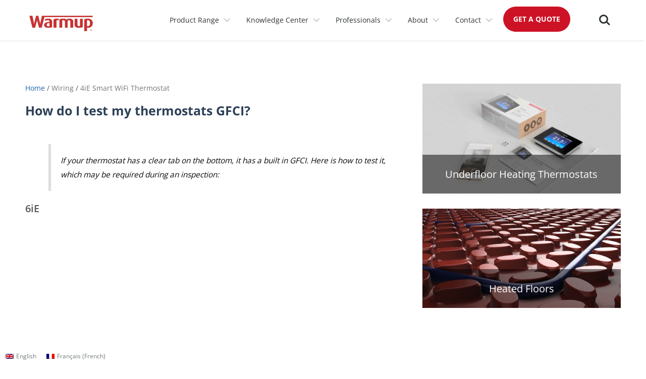

--- FILE ---
content_type: text/html; charset=UTF-8
request_url: https://www.warmup.ca/warmupedia/questions/test-thermostats-gfci
body_size: 28516
content:
<!DOCTYPE html>
<html lang="en-US" prefix="og: https://ogp.me/ns#">
<head>
<meta charset="UTF-8">
<meta name="viewport" content="width=device-width, initial-scale=1">
	<link rel="profile" href="https://gmpg.org/xfn/11"> 
	<link rel="preload" href="https://www.warmup.ca/wp-content/astra-local-fonts/inter/UcCO3FwrK3iLTeHuS_nVMrMxCp50SjIw2boKoduKmMEVuLyfAZ9hiA.woff2" as="font" type="font/woff2" crossorigin><link rel="preload" href="https://www.warmup.ca/wp-content/astra-local-fonts/open-sans/memvYaGs126MiZpBA-UvWbX2vVnXBbObj2OVTS-muw.woff2" as="font" type="font/woff2" crossorigin>
<!-- Search Engine Optimization by Rank Math PRO - https://rankmath.com/ -->
<title>How do I test my thermostats GFCI? | Warmup Canada</title>
<meta name="description" content="Do you need to test the GFCI on your Warmup thermostat? This post will provide the directions needed for performing this test."/>
<meta name="robots" content="follow, index, max-snippet:-1, max-video-preview:-1, max-image-preview:large"/>
<link rel="canonical" href="https://www.warmup.ca/warmupedia/questions/test-thermostats-gfci" />
<meta property="og:locale" content="en_US" />
<meta property="og:type" content="article" />
<meta property="og:title" content="How do I test my thermostats GFCI? | Warmup Canada" />
<meta property="og:description" content="Do you need to test the GFCI on your Warmup thermostat? This post will provide the directions needed for performing this test." />
<meta property="og:url" content="https://www.warmup.ca/warmupedia/questions/test-thermostats-gfci" />
<meta property="og:site_name" content="Warmup" />
<meta property="article:author" content="https://www.facebook.com/WarmupUK/" />
<meta property="og:updated_time" content="2026-01-02T15:50:33-05:00" />
<meta property="og:video" content="https://www.youtube.com/embed/99V0gRWzeKo" />
<meta property="video:duration" content="34" />
<meta property="og:video" content="https://www.youtube.com/embed/vyaXoN7SsjQ" />
<meta property="video:duration" content="71" />
<meta property="og:video" content="https://www.youtube.com/embed/FUV8snnUIbw" />
<meta property="video:duration" content="49" />
<meta property="ya:ovs:upload_date" content="2021-11-19T07:21:10-08:00" />
<meta property="ya:ovs:allow_embed" content="true" />
<meta name="twitter:card" content="summary_large_image" />
<meta name="twitter:title" content="How do I test my thermostats GFCI? | Warmup Canada" />
<meta name="twitter:description" content="Do you need to test the GFCI on your Warmup thermostat? This post will provide the directions needed for performing this test." />
<meta name="twitter:creator" content="@Warmup_Plc" />
<script type="application/ld+json" class="rank-math-schema-pro">{"@context":"https://schema.org","@graph":[{"@type":["HVACBusiness","Organization"],"@id":"https://www.warmup.ca/#organization","name":"Warmup","url":"https://www.warmup.ca","logo":{"@type":"ImageObject","@id":"https://www.warmup.ca/#logo","url":"https://www.warmup.ca/wp-content/uploads/cropped-Warmup-Logo-LARGE.png","contentUrl":"https://www.warmup.ca/wp-content/uploads/cropped-Warmup-Logo-LARGE.png","caption":"Warmup","inLanguage":"en-US","width":"300","height":"100"},"openingHours":["Monday,Tuesday,Wednesday,Thursday,Friday,Saturday,Sunday 09:00-17:00"],"image":{"@id":"https://www.warmup.ca/#logo"}},{"@type":"WebSite","@id":"https://www.warmup.ca/#website","url":"https://www.warmup.ca","name":"Warmup","publisher":{"@id":"https://www.warmup.ca/#organization"},"inLanguage":"en-US"},{"@type":"BreadcrumbList","@id":"https://www.warmup.ca/warmupedia/questions/test-thermostats-gfci#breadcrumb","itemListElement":[{"@type":"ListItem","position":"1","item":{"@id":"https://www.warmup.ca","name":"Home"}},{"@type":"ListItem","position":"2","item":{"@id":"https://www.warmup.ca/warmupedia/questions","name":"questions"}},{"@type":"ListItem","position":"3","item":{"@id":"https://www.warmup.ca/warmupedia/questions/test-thermostats-gfci","name":"How do I test my thermostats GFCI?"}}]},{"@type":"WebPage","@id":"https://www.warmup.ca/warmupedia/questions/test-thermostats-gfci#webpage","url":"https://www.warmup.ca/warmupedia/questions/test-thermostats-gfci","name":"How do I test my thermostats GFCI? | Warmup Canada","datePublished":"2020-04-03T13:20:08-04:00","dateModified":"2026-01-02T15:50:33-05:00","isPartOf":{"@id":"https://www.warmup.ca/#website"},"inLanguage":"en-US","breadcrumb":{"@id":"https://www.warmup.ca/warmupedia/questions/test-thermostats-gfci#breadcrumb"}},{"@type":"VideoObject","name":"6iE Smart Thermostat GFCI Test and Ground Fault Error Message","description":"Do you need to test the GFCI on your 6iE thermostat? Watch a quick how to video. If you are getting a ground fault error without performing testing, contact ...","uploadDate":"2021-11-19T07:21:10-08:00","embedUrl":"https://www.youtube.com/embed/99V0gRWzeKo","duration":"PT0M34S","width":"1280","height":"720","isFamilyFriendly":"True","@id":"https://www.warmup.ca/warmupedia/questions/test-thermostats-gfci#schema-710422","isPartOf":{"@id":"https://www.warmup.ca/warmupedia/questions/test-thermostats-gfci#webpage"},"publisher":{"@id":"https://www.warmup.ca/#organization"},"inLanguage":"en-US","mainEntityOfPage":{"@id":"https://www.warmup.ca/warmupedia/questions/test-thermostats-gfci#webpage"}},{"@type":"VideoObject","name":"Testing the GFCI with the 4iE Smart Thermostat","description":"Want to learn more? https://www.warmup.com/thermostats/4ie-smart-wifi Do you need to test the GFCI on your thermostat? This quick video will show you how.","uploadDate":"2019-04-18T12:13:54-07:00","embedUrl":"https://www.youtube.com/embed/vyaXoN7SsjQ","duration":"PT1M11S","width":"1280","height":"720","isFamilyFriendly":"True","@id":"https://www.warmup.ca/warmupedia/questions/test-thermostats-gfci#schema-710423","isPartOf":{"@id":"https://www.warmup.ca/warmupedia/questions/test-thermostats-gfci#webpage"},"publisher":{"@id":"https://www.warmup.ca/#organization"},"inLanguage":"en-US","mainEntityOfPage":{"@id":"https://www.warmup.ca/warmupedia/questions/test-thermostats-gfci#webpage"}},{"@type":"VideoObject","name":"Complete a GFCI Test on the Terra Smart WiFi Thermostat","description":"Learn how to complete a GFCI Test on Warmups Terra Smart Thermostat in this quick clip. Follow along step by step.","uploadDate":"2023-01-31T06:35:56-08:00","embedUrl":"https://www.youtube.com/embed/FUV8snnUIbw","duration":"PT0M49S","width":"1280","height":"720","isFamilyFriendly":"True","@id":"https://www.warmup.ca/warmupedia/questions/test-thermostats-gfci#schema-710424","isPartOf":{"@id":"https://www.warmup.ca/warmupedia/questions/test-thermostats-gfci#webpage"},"publisher":{"@id":"https://www.warmup.ca/#organization"},"inLanguage":"en-US","mainEntityOfPage":{"@id":"https://www.warmup.ca/warmupedia/questions/test-thermostats-gfci#webpage"}}]}</script>
<!-- /Rank Math WordPress SEO plugin -->

<link href='https://fonts.gstatic.com' crossorigin rel='preconnect' />
<link rel="alternate" type="application/rss+xml" title="Warmup &raquo; Feed" href="https://www.warmup.ca/feed" />
<link rel="alternate" type="application/rss+xml" title="Warmup &raquo; Comments Feed" href="https://www.warmup.ca/comments/feed" />
<link rel="alternate" title="oEmbed (JSON)" type="application/json+oembed" href="https://www.warmup.ca/wp-json/oembed/1.0/embed?url=https%3A%2F%2Fwww.warmup.ca%2Fwarmupedia%2Fquestions%2Ftest-thermostats-gfci" />
<link rel="alternate" title="oEmbed (XML)" type="text/xml+oembed" href="https://www.warmup.ca/wp-json/oembed/1.0/embed?url=https%3A%2F%2Fwww.warmup.ca%2Fwarmupedia%2Fquestions%2Ftest-thermostats-gfci&#038;format=xml" />
<style id='wp-img-auto-sizes-contain-inline-css'>
img:is([sizes=auto i],[sizes^="auto," i]){contain-intrinsic-size:3000px 1500px}
/*# sourceURL=wp-img-auto-sizes-contain-inline-css */
</style>
<link rel='stylesheet' id='astra-theme-css-css' href='https://www.warmup.ca/wp-content/themes/astra/assets/css/minified/frontend.min.css?ver=4.8.11' media='all' />
<link rel='stylesheet' id='astra-google-fonts-css' href='https://www.warmup.ca/wp-content/astra-local-fonts/astra-local-fonts.css?ver=4.8.11' media='all' />
<link rel='stylesheet' id='bb-css-css' href='https://www.warmup.ca/wp-content/plugins/scroll_magic/bestbugcore//assets/css/style.css?ver=1.4.1' media='all' />
<link rel='stylesheet' id='font-awesome-css' href='https://www.warmup.ca/wp-content/plugins/scroll_magic/assets/libs/font-awesome/css/font-awesome.min.css?ver=6.9' media='all' />
<link rel='stylesheet' id='font-scrollmagic-css' href='https://www.warmup.ca/wp-content/plugins/scroll_magic/assets/libs/font-scrollmagic/style.css?ver=6.9' media='all' />
<link rel='stylesheet' id='animate-css' href='https://www.warmup.ca/wp-content/plugins/scroll_magic/assets/libs/animate/animate.min.css?ver=6.9' media='all' />
<link rel='stylesheet' id='bb-scrollmagic-css' href='https://www.warmup.ca/wp-content/plugins/scroll_magic//assets/css/bb-scrollmagic.css?ver=4.1.5' media='all' />
<link rel='stylesheet' id='astra-theme-dynamic-css' href='https://www.warmup.ca/wp-content/uploads/astra/astra-theme-dynamic-css-post-23162.css?ver=1768683346' media='all' />
<style id='wp-emoji-styles-inline-css'>

	img.wp-smiley, img.emoji {
		display: inline !important;
		border: none !important;
		box-shadow: none !important;
		height: 1em !important;
		width: 1em !important;
		margin: 0 0.07em !important;
		vertical-align: -0.1em !important;
		background: none !important;
		padding: 0 !important;
	}
/*# sourceURL=wp-emoji-styles-inline-css */
</style>
<link rel='stylesheet' id='wp-block-library-css' href='https://www.warmup.ca/wp-includes/css/dist/block-library/style.min.css?ver=6.9' media='all' />
<style id='wp-block-columns-inline-css'>
.wp-block-columns{box-sizing:border-box;display:flex;flex-wrap:wrap!important}@media (min-width:782px){.wp-block-columns{flex-wrap:nowrap!important}}.wp-block-columns{align-items:normal!important}.wp-block-columns.are-vertically-aligned-top{align-items:flex-start}.wp-block-columns.are-vertically-aligned-center{align-items:center}.wp-block-columns.are-vertically-aligned-bottom{align-items:flex-end}@media (max-width:781px){.wp-block-columns:not(.is-not-stacked-on-mobile)>.wp-block-column{flex-basis:100%!important}}@media (min-width:782px){.wp-block-columns:not(.is-not-stacked-on-mobile)>.wp-block-column{flex-basis:0;flex-grow:1}.wp-block-columns:not(.is-not-stacked-on-mobile)>.wp-block-column[style*=flex-basis]{flex-grow:0}}.wp-block-columns.is-not-stacked-on-mobile{flex-wrap:nowrap!important}.wp-block-columns.is-not-stacked-on-mobile>.wp-block-column{flex-basis:0;flex-grow:1}.wp-block-columns.is-not-stacked-on-mobile>.wp-block-column[style*=flex-basis]{flex-grow:0}:where(.wp-block-columns){margin-bottom:1.75em}:where(.wp-block-columns.has-background){padding:1.25em 2.375em}.wp-block-column{flex-grow:1;min-width:0;overflow-wrap:break-word;word-break:break-word}.wp-block-column.is-vertically-aligned-top{align-self:flex-start}.wp-block-column.is-vertically-aligned-center{align-self:center}.wp-block-column.is-vertically-aligned-bottom{align-self:flex-end}.wp-block-column.is-vertically-aligned-stretch{align-self:stretch}.wp-block-column.is-vertically-aligned-bottom,.wp-block-column.is-vertically-aligned-center,.wp-block-column.is-vertically-aligned-top{width:100%}
/*# sourceURL=https://www.warmup.ca/wp-includes/blocks/columns/style.min.css */
</style>
<style id='wp-block-group-inline-css'>
.wp-block-group{box-sizing:border-box}:where(.wp-block-group.wp-block-group-is-layout-constrained){position:relative}
/*# sourceURL=https://www.warmup.ca/wp-includes/blocks/group/style.min.css */
</style>
<style id='wp-block-spacer-inline-css'>
.wp-block-spacer{clear:both}
/*# sourceURL=https://www.warmup.ca/wp-includes/blocks/spacer/style.min.css */
</style>
<style id='global-styles-inline-css'>
:root{--wp--preset--aspect-ratio--square: 1;--wp--preset--aspect-ratio--4-3: 4/3;--wp--preset--aspect-ratio--3-4: 3/4;--wp--preset--aspect-ratio--3-2: 3/2;--wp--preset--aspect-ratio--2-3: 2/3;--wp--preset--aspect-ratio--16-9: 16/9;--wp--preset--aspect-ratio--9-16: 9/16;--wp--preset--color--black: #000000;--wp--preset--color--cyan-bluish-gray: #abb8c3;--wp--preset--color--white: #ffffff;--wp--preset--color--pale-pink: #f78da7;--wp--preset--color--vivid-red: #cf2e2e;--wp--preset--color--luminous-vivid-orange: #ff6900;--wp--preset--color--luminous-vivid-amber: #fcb900;--wp--preset--color--light-green-cyan: #7bdcb5;--wp--preset--color--vivid-green-cyan: #00d084;--wp--preset--color--pale-cyan-blue: #8ed1fc;--wp--preset--color--vivid-cyan-blue: #0693e3;--wp--preset--color--vivid-purple: #9b51e0;--wp--preset--color--ast-global-color-0: var(--ast-global-color-0);--wp--preset--color--ast-global-color-1: var(--ast-global-color-1);--wp--preset--color--ast-global-color-2: var(--ast-global-color-2);--wp--preset--color--ast-global-color-3: var(--ast-global-color-3);--wp--preset--color--ast-global-color-4: var(--ast-global-color-4);--wp--preset--color--ast-global-color-5: var(--ast-global-color-5);--wp--preset--color--ast-global-color-6: var(--ast-global-color-6);--wp--preset--color--ast-global-color-7: var(--ast-global-color-7);--wp--preset--color--ast-global-color-8: var(--ast-global-color-8);--wp--preset--gradient--vivid-cyan-blue-to-vivid-purple: linear-gradient(135deg,rgb(6,147,227) 0%,rgb(155,81,224) 100%);--wp--preset--gradient--light-green-cyan-to-vivid-green-cyan: linear-gradient(135deg,rgb(122,220,180) 0%,rgb(0,208,130) 100%);--wp--preset--gradient--luminous-vivid-amber-to-luminous-vivid-orange: linear-gradient(135deg,rgb(252,185,0) 0%,rgb(255,105,0) 100%);--wp--preset--gradient--luminous-vivid-orange-to-vivid-red: linear-gradient(135deg,rgb(255,105,0) 0%,rgb(207,46,46) 100%);--wp--preset--gradient--very-light-gray-to-cyan-bluish-gray: linear-gradient(135deg,rgb(238,238,238) 0%,rgb(169,184,195) 100%);--wp--preset--gradient--cool-to-warm-spectrum: linear-gradient(135deg,rgb(74,234,220) 0%,rgb(151,120,209) 20%,rgb(207,42,186) 40%,rgb(238,44,130) 60%,rgb(251,105,98) 80%,rgb(254,248,76) 100%);--wp--preset--gradient--blush-light-purple: linear-gradient(135deg,rgb(255,206,236) 0%,rgb(152,150,240) 100%);--wp--preset--gradient--blush-bordeaux: linear-gradient(135deg,rgb(254,205,165) 0%,rgb(254,45,45) 50%,rgb(107,0,62) 100%);--wp--preset--gradient--luminous-dusk: linear-gradient(135deg,rgb(255,203,112) 0%,rgb(199,81,192) 50%,rgb(65,88,208) 100%);--wp--preset--gradient--pale-ocean: linear-gradient(135deg,rgb(255,245,203) 0%,rgb(182,227,212) 50%,rgb(51,167,181) 100%);--wp--preset--gradient--electric-grass: linear-gradient(135deg,rgb(202,248,128) 0%,rgb(113,206,126) 100%);--wp--preset--gradient--midnight: linear-gradient(135deg,rgb(2,3,129) 0%,rgb(40,116,252) 100%);--wp--preset--font-size--small: 13px;--wp--preset--font-size--medium: 20px;--wp--preset--font-size--large: 36px;--wp--preset--font-size--x-large: 42px;--wp--preset--spacing--20: 0.44rem;--wp--preset--spacing--30: 0.67rem;--wp--preset--spacing--40: 1rem;--wp--preset--spacing--50: 1.5rem;--wp--preset--spacing--60: 2.25rem;--wp--preset--spacing--70: 3.38rem;--wp--preset--spacing--80: 5.06rem;--wp--preset--shadow--natural: 6px 6px 9px rgba(0, 0, 0, 0.2);--wp--preset--shadow--deep: 12px 12px 50px rgba(0, 0, 0, 0.4);--wp--preset--shadow--sharp: 6px 6px 0px rgba(0, 0, 0, 0.2);--wp--preset--shadow--outlined: 6px 6px 0px -3px rgb(255, 255, 255), 6px 6px rgb(0, 0, 0);--wp--preset--shadow--crisp: 6px 6px 0px rgb(0, 0, 0);}:root { --wp--style--global--content-size: var(--wp--custom--ast-content-width-size);--wp--style--global--wide-size: var(--wp--custom--ast-wide-width-size); }:where(body) { margin: 0; }.wp-site-blocks > .alignleft { float: left; margin-right: 2em; }.wp-site-blocks > .alignright { float: right; margin-left: 2em; }.wp-site-blocks > .aligncenter { justify-content: center; margin-left: auto; margin-right: auto; }:where(.wp-site-blocks) > * { margin-block-start: 24px; margin-block-end: 0; }:where(.wp-site-blocks) > :first-child { margin-block-start: 0; }:where(.wp-site-blocks) > :last-child { margin-block-end: 0; }:root { --wp--style--block-gap: 24px; }:root :where(.is-layout-flow) > :first-child{margin-block-start: 0;}:root :where(.is-layout-flow) > :last-child{margin-block-end: 0;}:root :where(.is-layout-flow) > *{margin-block-start: 24px;margin-block-end: 0;}:root :where(.is-layout-constrained) > :first-child{margin-block-start: 0;}:root :where(.is-layout-constrained) > :last-child{margin-block-end: 0;}:root :where(.is-layout-constrained) > *{margin-block-start: 24px;margin-block-end: 0;}:root :where(.is-layout-flex){gap: 24px;}:root :where(.is-layout-grid){gap: 24px;}.is-layout-flow > .alignleft{float: left;margin-inline-start: 0;margin-inline-end: 2em;}.is-layout-flow > .alignright{float: right;margin-inline-start: 2em;margin-inline-end: 0;}.is-layout-flow > .aligncenter{margin-left: auto !important;margin-right: auto !important;}.is-layout-constrained > .alignleft{float: left;margin-inline-start: 0;margin-inline-end: 2em;}.is-layout-constrained > .alignright{float: right;margin-inline-start: 2em;margin-inline-end: 0;}.is-layout-constrained > .aligncenter{margin-left: auto !important;margin-right: auto !important;}.is-layout-constrained > :where(:not(.alignleft):not(.alignright):not(.alignfull)){max-width: var(--wp--style--global--content-size);margin-left: auto !important;margin-right: auto !important;}.is-layout-constrained > .alignwide{max-width: var(--wp--style--global--wide-size);}body .is-layout-flex{display: flex;}.is-layout-flex{flex-wrap: wrap;align-items: center;}.is-layout-flex > :is(*, div){margin: 0;}body .is-layout-grid{display: grid;}.is-layout-grid > :is(*, div){margin: 0;}body{padding-top: 0px;padding-right: 0px;padding-bottom: 0px;padding-left: 0px;}a:where(:not(.wp-element-button)){text-decoration: none;}:root :where(.wp-element-button, .wp-block-button__link){background-color: #32373c;border-width: 0;color: #fff;font-family: inherit;font-size: inherit;font-style: inherit;font-weight: inherit;letter-spacing: inherit;line-height: inherit;padding-top: calc(0.667em + 2px);padding-right: calc(1.333em + 2px);padding-bottom: calc(0.667em + 2px);padding-left: calc(1.333em + 2px);text-decoration: none;text-transform: inherit;}.has-black-color{color: var(--wp--preset--color--black) !important;}.has-cyan-bluish-gray-color{color: var(--wp--preset--color--cyan-bluish-gray) !important;}.has-white-color{color: var(--wp--preset--color--white) !important;}.has-pale-pink-color{color: var(--wp--preset--color--pale-pink) !important;}.has-vivid-red-color{color: var(--wp--preset--color--vivid-red) !important;}.has-luminous-vivid-orange-color{color: var(--wp--preset--color--luminous-vivid-orange) !important;}.has-luminous-vivid-amber-color{color: var(--wp--preset--color--luminous-vivid-amber) !important;}.has-light-green-cyan-color{color: var(--wp--preset--color--light-green-cyan) !important;}.has-vivid-green-cyan-color{color: var(--wp--preset--color--vivid-green-cyan) !important;}.has-pale-cyan-blue-color{color: var(--wp--preset--color--pale-cyan-blue) !important;}.has-vivid-cyan-blue-color{color: var(--wp--preset--color--vivid-cyan-blue) !important;}.has-vivid-purple-color{color: var(--wp--preset--color--vivid-purple) !important;}.has-ast-global-color-0-color{color: var(--wp--preset--color--ast-global-color-0) !important;}.has-ast-global-color-1-color{color: var(--wp--preset--color--ast-global-color-1) !important;}.has-ast-global-color-2-color{color: var(--wp--preset--color--ast-global-color-2) !important;}.has-ast-global-color-3-color{color: var(--wp--preset--color--ast-global-color-3) !important;}.has-ast-global-color-4-color{color: var(--wp--preset--color--ast-global-color-4) !important;}.has-ast-global-color-5-color{color: var(--wp--preset--color--ast-global-color-5) !important;}.has-ast-global-color-6-color{color: var(--wp--preset--color--ast-global-color-6) !important;}.has-ast-global-color-7-color{color: var(--wp--preset--color--ast-global-color-7) !important;}.has-ast-global-color-8-color{color: var(--wp--preset--color--ast-global-color-8) !important;}.has-black-background-color{background-color: var(--wp--preset--color--black) !important;}.has-cyan-bluish-gray-background-color{background-color: var(--wp--preset--color--cyan-bluish-gray) !important;}.has-white-background-color{background-color: var(--wp--preset--color--white) !important;}.has-pale-pink-background-color{background-color: var(--wp--preset--color--pale-pink) !important;}.has-vivid-red-background-color{background-color: var(--wp--preset--color--vivid-red) !important;}.has-luminous-vivid-orange-background-color{background-color: var(--wp--preset--color--luminous-vivid-orange) !important;}.has-luminous-vivid-amber-background-color{background-color: var(--wp--preset--color--luminous-vivid-amber) !important;}.has-light-green-cyan-background-color{background-color: var(--wp--preset--color--light-green-cyan) !important;}.has-vivid-green-cyan-background-color{background-color: var(--wp--preset--color--vivid-green-cyan) !important;}.has-pale-cyan-blue-background-color{background-color: var(--wp--preset--color--pale-cyan-blue) !important;}.has-vivid-cyan-blue-background-color{background-color: var(--wp--preset--color--vivid-cyan-blue) !important;}.has-vivid-purple-background-color{background-color: var(--wp--preset--color--vivid-purple) !important;}.has-ast-global-color-0-background-color{background-color: var(--wp--preset--color--ast-global-color-0) !important;}.has-ast-global-color-1-background-color{background-color: var(--wp--preset--color--ast-global-color-1) !important;}.has-ast-global-color-2-background-color{background-color: var(--wp--preset--color--ast-global-color-2) !important;}.has-ast-global-color-3-background-color{background-color: var(--wp--preset--color--ast-global-color-3) !important;}.has-ast-global-color-4-background-color{background-color: var(--wp--preset--color--ast-global-color-4) !important;}.has-ast-global-color-5-background-color{background-color: var(--wp--preset--color--ast-global-color-5) !important;}.has-ast-global-color-6-background-color{background-color: var(--wp--preset--color--ast-global-color-6) !important;}.has-ast-global-color-7-background-color{background-color: var(--wp--preset--color--ast-global-color-7) !important;}.has-ast-global-color-8-background-color{background-color: var(--wp--preset--color--ast-global-color-8) !important;}.has-black-border-color{border-color: var(--wp--preset--color--black) !important;}.has-cyan-bluish-gray-border-color{border-color: var(--wp--preset--color--cyan-bluish-gray) !important;}.has-white-border-color{border-color: var(--wp--preset--color--white) !important;}.has-pale-pink-border-color{border-color: var(--wp--preset--color--pale-pink) !important;}.has-vivid-red-border-color{border-color: var(--wp--preset--color--vivid-red) !important;}.has-luminous-vivid-orange-border-color{border-color: var(--wp--preset--color--luminous-vivid-orange) !important;}.has-luminous-vivid-amber-border-color{border-color: var(--wp--preset--color--luminous-vivid-amber) !important;}.has-light-green-cyan-border-color{border-color: var(--wp--preset--color--light-green-cyan) !important;}.has-vivid-green-cyan-border-color{border-color: var(--wp--preset--color--vivid-green-cyan) !important;}.has-pale-cyan-blue-border-color{border-color: var(--wp--preset--color--pale-cyan-blue) !important;}.has-vivid-cyan-blue-border-color{border-color: var(--wp--preset--color--vivid-cyan-blue) !important;}.has-vivid-purple-border-color{border-color: var(--wp--preset--color--vivid-purple) !important;}.has-ast-global-color-0-border-color{border-color: var(--wp--preset--color--ast-global-color-0) !important;}.has-ast-global-color-1-border-color{border-color: var(--wp--preset--color--ast-global-color-1) !important;}.has-ast-global-color-2-border-color{border-color: var(--wp--preset--color--ast-global-color-2) !important;}.has-ast-global-color-3-border-color{border-color: var(--wp--preset--color--ast-global-color-3) !important;}.has-ast-global-color-4-border-color{border-color: var(--wp--preset--color--ast-global-color-4) !important;}.has-ast-global-color-5-border-color{border-color: var(--wp--preset--color--ast-global-color-5) !important;}.has-ast-global-color-6-border-color{border-color: var(--wp--preset--color--ast-global-color-6) !important;}.has-ast-global-color-7-border-color{border-color: var(--wp--preset--color--ast-global-color-7) !important;}.has-ast-global-color-8-border-color{border-color: var(--wp--preset--color--ast-global-color-8) !important;}.has-vivid-cyan-blue-to-vivid-purple-gradient-background{background: var(--wp--preset--gradient--vivid-cyan-blue-to-vivid-purple) !important;}.has-light-green-cyan-to-vivid-green-cyan-gradient-background{background: var(--wp--preset--gradient--light-green-cyan-to-vivid-green-cyan) !important;}.has-luminous-vivid-amber-to-luminous-vivid-orange-gradient-background{background: var(--wp--preset--gradient--luminous-vivid-amber-to-luminous-vivid-orange) !important;}.has-luminous-vivid-orange-to-vivid-red-gradient-background{background: var(--wp--preset--gradient--luminous-vivid-orange-to-vivid-red) !important;}.has-very-light-gray-to-cyan-bluish-gray-gradient-background{background: var(--wp--preset--gradient--very-light-gray-to-cyan-bluish-gray) !important;}.has-cool-to-warm-spectrum-gradient-background{background: var(--wp--preset--gradient--cool-to-warm-spectrum) !important;}.has-blush-light-purple-gradient-background{background: var(--wp--preset--gradient--blush-light-purple) !important;}.has-blush-bordeaux-gradient-background{background: var(--wp--preset--gradient--blush-bordeaux) !important;}.has-luminous-dusk-gradient-background{background: var(--wp--preset--gradient--luminous-dusk) !important;}.has-pale-ocean-gradient-background{background: var(--wp--preset--gradient--pale-ocean) !important;}.has-electric-grass-gradient-background{background: var(--wp--preset--gradient--electric-grass) !important;}.has-midnight-gradient-background{background: var(--wp--preset--gradient--midnight) !important;}.has-small-font-size{font-size: var(--wp--preset--font-size--small) !important;}.has-medium-font-size{font-size: var(--wp--preset--font-size--medium) !important;}.has-large-font-size{font-size: var(--wp--preset--font-size--large) !important;}.has-x-large-font-size{font-size: var(--wp--preset--font-size--x-large) !important;}
/*# sourceURL=global-styles-inline-css */
</style>
<style id='core-block-supports-inline-css'>
.wp-container-core-columns-is-layout-28f84493{flex-wrap:nowrap;}
/*# sourceURL=core-block-supports-inline-css */
</style>

<link rel='stylesheet' id='video_popup_main_style-css' href='https://www.warmup.ca/wp-content/plugins/video-popup/assets/css/videoPopup.css?ver=2.0.3' media='all' />
<link rel='stylesheet' id='wpml-legacy-horizontal-list-0-css' href='https://www.warmup.ca/wp-content/plugins/sitepress-multilingual-cms/templates/language-switchers/legacy-list-horizontal/style.min.css?ver=1' media='all' />
<link rel='stylesheet' id='astra-addon-css-css' href='https://www.warmup.ca/wp-content/uploads/astra-addon/astra-addon-68dcf9918dac12-21459811.css?ver=4.6.4' media='all' />
<link rel='stylesheet' id='astra-addon-dynamic-css' href='https://www.warmup.ca/wp-content/uploads/astra-addon/astra-addon-dynamic-css-post-23162.css?ver=1768683346' media='all' />
<link rel='stylesheet' id='uag-style-33227-css' href='https://www.warmup.ca/wp-content/uploads/uag-plugin/assets/33000/uag-css-33227.css?ver=1768577340' media='all' />
<link rel='stylesheet' id='astra_child-theme-css-css' href='https://www.warmup.ca/wp-content/themes/astra-child/style.css?ver=1.0.0' media='all' />
<script id="wpml-cookie-js-extra">
var wpml_cookies = {"wp-wpml_current_language":{"value":"en","expires":1,"path":"/"}};
var wpml_cookies = {"wp-wpml_current_language":{"value":"en","expires":1,"path":"/"}};
//# sourceURL=wpml-cookie-js-extra
</script>
<script src="https://www.warmup.ca/wp-content/plugins/sitepress-multilingual-cms/res/js/cookies/language-cookie.js?ver=482900" id="wpml-cookie-js" defer data-wp-strategy="defer"></script>
<script src="https://www.warmup.ca/wp-includes/js/jquery/jquery.min.js?ver=3.7.1" id="jquery-core-js"></script>
<script src="https://www.warmup.ca/wp-includes/js/jquery/jquery-migrate.min.js?ver=3.4.1" id="jquery-migrate-js"></script>
<script id="video_popup_main_modal-js-extra">
var theVideoPopupGeneralOptions = {"wrap_close":"false","no_cookie":"false","debug":"0"};
//# sourceURL=video_popup_main_modal-js-extra
</script>
<script src="https://www.warmup.ca/wp-content/plugins/video-popup/assets/js/videoPopup.js?ver=2.0.3" id="video_popup_main_modal-js"></script>
<script src="https://www.warmup.ca/wp-content/themes/astra-child/js/main.js?ver=1" id="navmenumain-js"></script>
<script src="https://www.warmup.ca/wp-content/themes/astra-child/js/sticky.js?ver=1" id="sticky-js"></script>
<script src="https://www.warmup.ca/wp-content/themes/astra-child/js/script.js?ver=1" id="warmupedia-script-js"></script>
<link rel="https://api.w.org/" href="https://www.warmup.ca/wp-json/" /><link rel="EditURI" type="application/rsd+xml" title="RSD" href="https://www.warmup.ca/xmlrpc.php?rsd" />
<meta name="generator" content="WordPress 6.9" />
<link rel='shortlink' href='https://www.warmup.ca/?p=23162' />
<meta name="generator" content="WPML ver:4.8.2 stt:1,4;" />
<meta name="viewport" content="width=device-width, initial-scale=1" />

<link rel="icon" href="https://www.warmup.ca/favicon.ico" type="image/x-icon" />
<link rel="shortcut icon" href="https://www.warmup.ca/favicon.ico" type="image/x-icon" />


<!-- Google Tag Manager -->
<script>(function(w,d,s,l,i){w[l]=w[l]||[];w[l].push({'gtm.start':
new Date().getTime(),event:'gtm.js'});var f=d.getElementsByTagName(s)[0],
j=d.createElement(s),dl=l!='dataLayer'?'&l='+l:'';j.async=true;j.src=
'https://www.googletagmanager.com/gtm.js?id='+i+dl;f.parentNode.insertBefore(j,f);
})(window,document,'script','dataLayer','GTM-TCP87KG');</script>
<!-- End Google Tag Manager -->

<link rel="stylesheet" href="https://cdnjs.cloudflare.com/ajax/libs/font-awesome/6.5.1/css/all.min.css"><div class="wpml-floating-language-switcher">
<div class="wpml-ls-statics-shortcode_actions wpml-ls wpml-ls-legacy-list-horizontal">
	<ul role="menu"><li class="wpml-ls-slot-shortcode_actions wpml-ls-item wpml-ls-item-en wpml-ls-current-language wpml-ls-first-item wpml-ls-item-legacy-list-horizontal" role="none">
				<a href="https://www.warmup.ca/warmupedia/questions/test-thermostats-gfci" class="wpml-ls-link" role="menuitem" >
                                                        <img
            class="wpml-ls-flag"
            src="https://www.warmup.ca/wp-content/plugins/sitepress-multilingual-cms/res/flags/en.png"
            alt=""
            width=16
            height=10
    /><span class="wpml-ls-native" role="menuitem">English</span></a>
			</li><li class="wpml-ls-slot-shortcode_actions wpml-ls-item wpml-ls-item-fr wpml-ls-last-item wpml-ls-item-legacy-list-horizontal" role="none">
				<a href="https://www.warmup.ca/fr/warmupedia/questions/comment-puis-je-tester-le-gfci-de-mon-thermostat" class="wpml-ls-link" role="menuitem"  aria-label="Switch to French(Français)" title="Switch to French(Français)" >
                                                        <img
            class="wpml-ls-flag"
            src="https://www.warmup.ca/wp-content/plugins/sitepress-multilingual-cms/res/flags/fr.png"
            alt=""
            width=16
            height=10
    /><span class="wpml-ls-native" lang="fr">Français</span><span class="wpml-ls-display"><span class="wpml-ls-bracket"> (</span>French<span class="wpml-ls-bracket">)</span></span></a>
			</li></ul>
</div>
</div><style id="uagb-style-frontend-23162">.uag-blocks-common-selector{z-index:var(--z-index-desktop) !important}@media (max-width: 976px){.uag-blocks-common-selector{z-index:var(--z-index-tablet) !important}}@media (max-width: 767px){.uag-blocks-common-selector{z-index:var(--z-index-mobile) !important}}
</style><style id="uagb-style-frontend-41791">.uag-blocks-common-selector{z-index:var(--z-index-desktop) !important}@media (max-width: 976px){.uag-blocks-common-selector{z-index:var(--z-index-tablet) !important}}@media (max-width: 767px){.uag-blocks-common-selector{z-index:var(--z-index-mobile) !important}}
</style><style id="uagb-style-conditional-extension">@media (min-width: 1025px){body .uag-hide-desktop.uagb-google-map__wrap,body .uag-hide-desktop{display:none !important}}@media (min-width: 768px) and (max-width: 1024px){body .uag-hide-tab.uagb-google-map__wrap,body .uag-hide-tab{display:none !important}}@media (max-width: 767px){body .uag-hide-mob.uagb-google-map__wrap,body .uag-hide-mob{display:none !important}}</style><link rel="icon" href="https://www.warmup.ca/wp-content/uploads/2021/02/cropped-favicon-1-32x32.png" sizes="32x32" />
<link rel="icon" href="https://www.warmup.ca/wp-content/uploads/2021/02/cropped-favicon-1-192x192.png" sizes="192x192" />
<link rel="apple-touch-icon" href="https://www.warmup.ca/wp-content/uploads/2021/02/cropped-favicon-1-180x180.png" />
<meta name="msapplication-TileImage" content="https://www.warmup.ca/wp-content/uploads/2021/02/cropped-favicon-1-270x270.png" />
		<style id="wp-custom-css">
			/*----Custom menu------*/
h3.navitem_h3{padding:8px 0}input{font-family:sans-serif;font-size:1.6rem}input[type=search]::-ms-clear{display:none}input[type=search]::-webkit-search-cancel-button,input[type=search]::-webkit-search-decoration,input[type=search]::-webkit-search-results-button,input[type=search]::-webkit-search-results-decoration{display:none}header.cd-main-header{box-shadow:-2px 4px 2px -2px #d6d6d669}@media only screen and (max-width:921px){h3.navitem_h3{font-size:14px;line-height:50px}}@media only screen and (max-width:921px){a.cd-nav-item_hybrid h3{font-size:14px;font-weight:400}}.cd-main-content,.cd-main-header{-webkit-transform:translateZ(0);-moz-transform:translateZ(0);-ms-transform:translateZ(0);-o-transform:translateZ(0);transform:translateZ(0);will-change:transform}.cd-main-content,.cd-main-header{position:relative;-webkit-transition:-webkit-transform .3s;-moz-transition:-moz-transform .3s;transition:transform .3s}@media only screen and (max-width:1169px){.cd-main-content.nav-is-visible,.cd-main-header.nav-is-visible{-webkit-transform:translateX(-260px);-moz-transform:translateX(-260px);-ms-transform:translateX(-260px);-o-transform:translateX(-260px);transform:translateX(-260px)}.nav-on-left .cd-main-content.nav-is-visible,.nav-on-left .cd-main-header.nav-is-visible{-webkit-transform:translateX(260px);-moz-transform:translateX(260px);-ms-transform:translateX(260px);-o-transform:translateX(260px);transform:translateX(260px)}}li{list-style:none}.cd-main-content{z-index:2}.cd-main-header{height:60px;background:#fff;z-index:3}.nav-is-fixed .cd-main-header{position:fixed;top:0;left:0;width:100%}@media only screen and (min-width:1170px){.cd-main-header{height:80px}.cd-main-header::after{clear:both;content:"";display:table}}.cd-logo{position:absolute;top:15px;left:5%}.cd-logo img{display:block}@media only screen and (max-width:1169px){.nav-on-left .cd-logo{left:auto;right:5%}}@media only screen and (min-width:1170px){.cd-logo{top:26px;left:4em}}.cd-header-buttons{position:absolute;display:inline-block;top:8px;right:5%}.cd-header-buttons li{display:inline-block}@media only screen and (max-width:1169px){.nav-on-left .cd-header-buttons{right:auto;left:5%}.nav-on-left .cd-header-buttons li{float:right}}@media only screen and (min-width:1170px){.cd-header-buttons{top:18px;right:4em}}.cd-nav-trigger,.cd-search-trigger{position:relative;display:block;width:44px;height:44px;overflow:hidden;white-space:nowrap;color:transparent;z-index:3}.cd-search-trigger::after,.cd-search-trigger::before{content:'';position:absolute;-webkit-transition:opacity .3s;-moz-transition:opacity .3s;transition:opacity .3s;-webkit-transform:translateZ(0);-moz-transform:translateZ(0);-ms-transform:translateZ(0);-o-transform:translateZ(0);transform:translateZ(0);-webkit-backface-visibility:hidden;backface-visibility:hidden}.cd-search-trigger::before{top:11px;left:11px;width:18px;height:18px;border-radius:50%;border:3px solid #2e3233}.cd-search-trigger::after{height:3px;width:8px;background:#2e3233;bottom:14px;right:11px;-webkit-transform:rotate(45deg);-moz-transform:rotate(45deg);-ms-transform:rotate(45deg);-o-transform:rotate(45deg);transform:rotate(45deg)}.cd-search-trigger span{position:absolute;height:100%;width:100%;top:0;left:0}.cd-search-trigger span::after,.cd-search-trigger span::before{content:'';position:absolute;display:inline-block;height:3px;width:22px;top:50%;margin-top:-2px;left:50%;margin-left:-11px;background:#2e3233;opacity:0;-webkit-transform:translateZ(0);-moz-transform:translateZ(0);-ms-transform:translateZ(0);-o-transform:translateZ(0);transform:translateZ(0);-webkit-backface-visibility:hidden;backface-visibility:hidden;-webkit-transition:opacity .3s,-webkit-transform .3s;-moz-transition:opacity .3s,-moz-transform .3s;transition:opacity .3s,transform .3s}.cd-search-trigger span::before{-webkit-transform:rotate(45deg);-moz-transform:rotate(45deg);-ms-transform:rotate(45deg);-o-transform:rotate(45deg);transform:rotate(45deg)}.cd-search-trigger span::after{-webkit-transform:rotate(-45deg);-moz-transform:rotate(-45deg);-ms-transform:rotate(-45deg);-o-transform:rotate(-45deg);transform:rotate(-45deg)}.cd-search-trigger.search-is-visible::after,.cd-search-trigger.search-is-visible::before{opacity:0}.cd-search-trigger.search-is-visible span::after,.cd-search-trigger.search-is-visible span::before{opacity:1}.cd-search-trigger.search-is-visible span::before{-webkit-transform:rotate(135deg);-moz-transform:rotate(135deg);-ms-transform:rotate(135deg);-o-transform:rotate(135deg);transform:rotate(135deg)}.cd-search-trigger.search-is-visible span::after{-webkit-transform:rotate(45deg);-moz-transform:rotate(45deg);-ms-transform:rotate(45deg);-o-transform:rotate(45deg);transform:rotate(45deg)}.cd-nav-trigger span,.cd-nav-trigger span::after,.cd-nav-trigger span::before{position:absolute;display:inline-block;height:3px;width:24px;background:#2e3233}.cd-nav-trigger span{position:absolute;top:50%;right:10px;margin-top:-2px;-webkit-transition:background .3s .3s;-moz-transition:background .3s .3s;transition:background .3s .3s}.cd-nav-trigger span::after,.cd-nav-trigger span::before{content:'';right:0;-webkit-transform:translateZ(0);-moz-transform:translateZ(0);-ms-transform:translateZ(0);-o-transform:translateZ(0);transform:translateZ(0);-webkit-backface-visibility:hidden;backface-visibility:hidden;-webkit-transform-origin:0 50%;-moz-transform-origin:0 50%;-ms-transform-origin:0 50%;-o-transform-origin:0 50%;transform-origin:0 50%;-webkit-transition:-webkit-transform .3s .3s;-moz-transition:-moz-transform .3s .3s;transition:transform .3s .3s}.cd-nav-trigger span::before{top:-6px}.cd-nav-trigger span::after{top:6px}.cd-nav-trigger.nav-is-visible span{background:rgba(46,50,51,0)}.cd-nav-trigger.nav-is-visible span::after,.cd-nav-trigger.nav-is-visible span::before{background:#2e3233}.cd-nav-trigger.nav-is-visible span::before{-webkit-transform:translateX(4px) translateY(-3px) rotate(45deg);-moz-transform:translateX(4px) translateY(-3px) rotate(45deg);-ms-transform:translateX(4px) translateY(-3px) rotate(45deg);-o-transform:translateX(4px) translateY(-3px) rotate(45deg);transform:translateX(4px) translateY(-3px) rotate(45deg)}.cd-nav-trigger.nav-is-visible span::after{-webkit-transform:translateX(4px) translateY(2px) rotate(-45deg);-moz-transform:translateX(4px) translateY(2px) rotate(-45deg);-ms-transform:translateX(4px) translateY(2px) rotate(-45deg);-o-transform:translateX(4px) translateY(2px) rotate(-45deg);transform:translateX(4px) translateY(2px) rotate(-45deg)}@media only screen and (min-width:1170px){.cd-nav-trigger{display:none}}.cd-primary-nav,.cd-primary-nav ul{position:fixed;top:0;right:0;height:100%;width:260px;background:#fff;overflow:hidden;-webkit-overflow-scrolling:touch;z-index:1;-webkit-transform:translateZ(0);-moz-transform:translateZ(0);-ms-transform:translateZ(0);-o-transform:translateZ(0);transform:translateZ(0);-webkit-transform:translateX(0);-moz-transform:translateX(0);-ms-transform:translateX(0);-o-transform:translateX(0);transform:translateX(0);-webkit-transition:-webkit-transform .3s;-moz-transition:-moz-transform .3s;transition:transform .3s}.cd-primary-nav a,.cd-primary-nav ul a{display:block;height:50px;line-height:50px;padding:0 20px;color:#424242;-webkit-font-smoothing:antialiased;-moz-osx-font-smoothing:grayscale;overflow:hidden;text-overflow:ellipsis;white-space:nowrap;border-bottom:1px solid #daddde;-webkit-transform:translateZ(0);-moz-transform:translateZ(0);-ms-transform:translateZ(0);-o-transform:translateZ(0);transform:translateZ(0);will-change:transform,opacity;-webkit-transition:-webkit-transform .3s,opacity .3s;-moz-transition:-moz-transform .3s,opacity .3s;transition:transform .3s,opacity .3s}.cd-primary-nav ul.is-hidden,.cd-primary-nav.is-hidden{-webkit-transform:translateX(100%);-moz-transform:translateX(100%);-ms-transform:translateX(100%);-o-transform:translateX(100%);transform:translateX(100%)}.cd-primary-nav ul.moves-out>li>a,.cd-primary-nav.moves-out>li>a{-webkit-transform:translateX(-100%);-moz-transform:translateX(-100%);-ms-transform:translateX(-100%);-o-transform:translateX(-100%);transform:translateX(-100%);opacity:0}@media only screen and (max-width:1169px){.nav-on-left .cd-primary-nav,.nav-on-left .cd-primary-nav ul{right:auto;left:0}}.cd-primary-nav .see-all a{color:#cf202f}.cd-primary-nav .cd-nav-gallery .cd-nav-item,.cd-primary-nav .cd-nav-icons .cd-nav-item{height:80px;line-height:80px}.cd-primary-nav .cd-nav-gallery .cd-nav-item h3,.cd-primary-nav .cd-nav-icons .cd-nav-item h3{overflow:hidden;text-overflow:ellipsis}.cd-primary-nav .cd-nav-gallery .cd-nav-item{padding-left:90px}.cd-primary-nav .cd-nav-gallery .cd-nav-item img{position:absolute;display:block;height:40px;width:auto;left:20px;top:50%;margin-top:-20px}.cd-primary-nav .cd-nav-icons .cd-nav-item{padding-left:75px}.cd-primary-nav .cd-nav-icons .cd-nav-item p{color:#2e3233;font-size:1.3rem;display:none}.cd-primary-nav .cd-nav-icons .cd-nav-item::before{content:'';display:block;position:absolute;left:20px;top:50%;margin-top:-20px;width:40px;height:40px;background-repeat:no-repeat;background-position:center center;background-size:40px 40px}.cd-primary-nav .cd-nav-icons .cd-nav-item.item-1::before{background-image:url(/wp-content/uploads/SQQuote_icon.jpg)}.cd-primary-nav .cd-nav-icons .cd-nav-item.item-2::before{background-image:url(/wp-content/uploads/Quotes_icon.jpg)}.cd-primary-nav .cd-nav-icons .cd-nav-item.item-3::before{background-image:url(/wp-content/uploads/Quotes_icon.jpg)}.cd-primary-nav .cd-nav-icons .cd-nav-item.item-4::before{background-image:url(/wp-content/uploads/Product_selector_icon.jpg)}.cd-primary-nav .cd-nav-icons .cd-nav-item.item-5::before{background-image:url(/wp-content/uploads/Store_locator_icon.jpg)}.cd-primary-nav .cd-nav-icons .cd-nav-item.item-6::before{background-image:url(/wp-content/uploads/Tech_support_icon.jpg)}.cd-primary-nav .cd-nav-icons .cd-nav-item.item-7::before{background-image:url(/wp-content/uploads/Cost_calculator_icon.jpg)}.cd-primary-nav .cd-nav-icons .cd-nav-item.item-8::before{background-image:url(/wp-content/uploads/contact_us_icon.jpg)}.cd-primary-nav .cd-nav-icons .cd-nav-item.item-9::before{background-image:url(/wp-content/uploads/regis_warranty.jpg)}.cd-primary-nav .cd-nav-icons .cd-nav-item.item-10::before{background-image:url(/wp-content/uploads/mywarmup-Acc.png)}.cd-primary-nav .cd-nav-icons .cd-nav-item.item-11::before{background-image:url(/wp-content/uploads/warmup_shop_icon.jpg)}@media only screen and (max-width:1169px){.cd-primary-nav{visibility:hidden;-webkit-transition:visibility 0s .3s;-moz-transition:visibility 0s .3s;transition:visibility 0s .3s}.cd-primary-nav.nav-is-visible{visibility:visible;-webkit-transition:visibility 0s 0s;-moz-transition:visibility 0s 0s;transition:visibility 0s 0s}}@media only screen and (min-width:1200px){.cd-primary-nav{position:static;padding:0 150px 0 0;height:80px;width:auto;float:right;overflow:visible;background:0 0}.cd-primary-nav::after{clear:both;content:"";display:table}.cd-primary-nav.moves-out>li>a{-webkit-transform:translateX(0);-moz-transform:translateX(0);-ms-transform:translateX(0);-o-transform:translateX(0);transform:translateX(0);opacity:1}.cd-primary-nav ul{position:static;height:auto;width:auto;background:0 0;overflow:visible;z-index:3}.cd-primary-nav ul.is-hidden{-webkit-transform:translateX(0);-moz-transform:translateX(0);-ms-transform:translateX(0);-o-transform:translateX(0);transform:translateX(0)}.cd-primary-nav ul.moves-out>li>a{-webkit-transform:translateX(0);-moz-transform:translateX(0);-ms-transform:translateX(0);-o-transform:translateX(0);transform:translateX(0);opacity:0}.cd-primary-nav>li{float:left;margin-left:1em}.cd-primary-nav>li>a{position:relative;display:inline-block;height:80px;line-height:80px;padding:0 10px;color:#2e3233;overflow:visible;border-bottom:none;-webkit-transition:color .3s,box-shadow .3s;-moz-transition:color .3s,box-shadow .3s;transition:color .3s,box-shadow .3s}.cd-primary-nav>li>a:hover{color:#cf202f}.cd-primary-nav>li>a.selected{color:#cf202f;box-shadow:inset 0 -2px 0 #cf202f}.cd-primary-nav .go-back,.cd-primary-nav .see-all{display:none}.cd-primary-nav .cd-nav-gallery,.cd-primary-nav .cd-nav-icons,.cd-primary-nav .cd-secondary-nav{position:absolute;top:80px;width:100vw;background:#fff;padding:48px 64px 100px;box-shadow:inset 0 1px 0 #e2e3df,0 3px 6px rgba(0,0,0,.05);-webkit-transform:translateX(0);-moz-transform:translateX(0);-ms-transform:translateX(0);-o-transform:translateX(0);transform:translateX(0);-webkit-transition:opacity .3s 0s,visibility 0s 0s;-moz-transition:opacity .3s 0s,visibility 0s 0s;transition:opacity .3s 0s,visibility 0s 0s}.cd-primary-nav .cd-nav-gallery::after,.cd-primary-nav .cd-nav-icons::after,.cd-primary-nav .cd-secondary-nav::after{clear:both;content:"";display:table}.cd-primary-nav .cd-nav-gallery.is-hidden,.cd-primary-nav .cd-nav-icons.is-hidden,.cd-primary-nav .cd-secondary-nav.is-hidden{opacity:0;visibility:hidden;-webkit-transition:opacity .3s 0s,visibility 0s .3s;-moz-transition:opacity .3s 0s,visibility 0s .3s;transition:opacity .3s 0s,visibility 0s .3s}.cd-primary-nav .cd-nav-gallery>.see-all,.cd-primary-nav .cd-nav-icons>.see-all,.cd-primary-nav .cd-secondary-nav>.see-all{display:block;position:absolute;left:0;bottom:0;height:80px;width:100%;overflow:hidden;margin:0;padding:0}.cd-primary-nav .cd-nav-gallery>.see-all a,.cd-primary-nav .cd-nav-icons>.see-all a,.cd-primary-nav .cd-secondary-nav>.see-all a{position:absolute;width:100%;height:100%;top:0;left:0;font-size:2.2rem;font-weight:700;text-align:center;line-height:80px;border-top:1px solid #e2e3df;border-bottom:none;margin:0;padding:0;-webkit-transition:color .2s,background .2s,border .2s;-moz-transition:color .2s,background .2s,border .2s;transition:color .2s,background .2s,border .2s}.cd-primary-nav .cd-nav-gallery>.see-all a:hover,.cd-primary-nav .cd-nav-icons>.see-all a:hover,.cd-primary-nav .cd-secondary-nav>.see-all a:hover{background:#cf202f;border-color:#cf202f;color:#fff}.cd-primary-nav .cd-secondary-nav>li{height:340px;width:23%;float:left;margin-right:2.66%;border-right:1px solid #e2e3df;overflow:hidden;overflow-x:hidden;overflow-y:auto;-webkit-overflow-scrolling:touch}.cd-primary-nav .cd-secondary-nav>li:nth-child(4n+2){margin-right:0;border-right:none}.cd-primary-nav .cd-secondary-nav>li>a{color:#cf202f;font-weight:700;font-size:1.6rem;margin-bottom:.6em}.cd-primary-nav .cd-secondary-nav a{height:30px;line-height:30px;padding:0 18% 0 0;color:#2e3233;border-bottom:none;font-size:1.5rem}.cd-primary-nav .cd-secondary-nav a:hover{color:#cf202f}.cd-primary-nav .cd-secondary-nav ul{-webkit-transform:translateZ(0);-moz-transform:translateZ(0);-ms-transform:translateZ(0);-o-transform:translateZ(0);transform:translateZ(0)}.cd-primary-nav .cd-secondary-nav ul ul{position:absolute;top:0;left:0;height:100%;width:100%}.cd-primary-nav .cd-secondary-nav ul ul.is-hidden{-webkit-transform:translateX(100%);-moz-transform:translateX(100%);-ms-transform:translateX(100%);-o-transform:translateX(100%);transform:translateX(100%)}.cd-primary-nav .cd-secondary-nav ul ul .go-back{display:block}.cd-primary-nav .cd-secondary-nav ul ul .go-back a{color:transparent}.cd-primary-nav .cd-secondary-nav ul ul .see-all{display:block}.cd-primary-nav .cd-secondary-nav .moves-out>li>a{-webkit-transform:translateX(-100%);-moz-transform:translateX(-100%);-ms-transform:translateX(-100%);-o-transform:translateX(-100%);transform:translateX(-100%)}.cd-primary-nav .cd-nav-gallery li{width:22%;float:left;margin:0 4% 40px 0}.cd-primary-nav .cd-nav-gallery li:nth-child(4n+2){margin-right:0}.cd-primary-nav .cd-nav-gallery .cd-nav-item{border-bottom:none;padding:0;height:auto;line-height:1.2}.cd-primary-nav .cd-secondary-nav .cd-nav-item_hybrid{padding:0;height:auto;line-height:1.2}.cd-primary-nav .cd-nav-gallery .cd-nav-item img{position:static;margin-top:0;height:auto;width:100%;margin-bottom:.6em}.about li a img,.showcase li a img{height:180px!important}.cd-primary-nav .cd-nav-gallery .cd-nav-item h3{color:#cf202f;font-weight:700;padding:0 .4em;font-size:1.2em}.cd-primary-nav .cd-secondary-nav .cd-nav-item_hybrid h3{color:#cf202f;font-weight:700;padding:.4em;font-size:1.2em}.cd-primary-nav .cd-nav-icons li{width:32%;float:left;margin:0 2% 20px 0}.cd-primary-nav .cd-nav-icons li:nth-child(3n+2){margin-right:0}.cd-primary-nav .cd-nav-icons .cd-nav-item{border-bottom:none;height:100px;line-height:1.2;padding:14px 0 0 85px;position:relative}.cd-primary-nav .cd-nav-icons .cd-nav-item:hover{background:#f6f6f5}.cd-primary-nav .cd-nav-icons .cd-nav-item h3{color:#cf202f;font-weight:700;font-size:1.2em}.cd-primary-nav .cd-nav-icons .cd-nav-item p{display:block;font-size:1em}.cd-primary-nav .cd-nav-icons .cd-nav-item::before{left:25px}}.go-back a,.has-children>a{position:relative}.go-back a::after,.go-back a::before,.has-children>a::after,.has-children>a::before{content:'';position:absolute;top:50%;margin-top:-1px;display:inline-block;height:2px;width:10px;background:#464c4e;-webkit-backface-visibility:hidden;backface-visibility:hidden}.go-back a::before,.has-children>a::before{-webkit-transform:rotate(45deg);-moz-transform:rotate(45deg);-ms-transform:rotate(45deg);-o-transform:rotate(45deg);transform:rotate(45deg)}.go-back a::after,.has-children>a::after{-webkit-transform:rotate(-45deg);-moz-transform:rotate(-45deg);-ms-transform:rotate(-45deg);-o-transform:rotate(-45deg);transform:rotate(-45deg)}@media only screen and (min-width:1200px){.go-back a::after,.go-back a::before,.has-children>a::after,.has-children>a::before{background:#c9cbc4}.go-back a:hover::after,.go-back a:hover::before,.has-children>a:hover::after,.has-children>a:hover::before{background:#cf202f}}.has-children>a{padding-right:40px}.has-children>a::after,.has-children>a::before{right:20px;-webkit-transform-origin:9px 50%;-moz-transform-origin:9px 50%;-ms-transform-origin:9px 50%;-o-transform-origin:9px 50%;transform-origin:9px 50%}.cd-primary-nav .go-back a{padding-left:40px}.cd-primary-nav .go-back a::after,.cd-primary-nav .go-back a::before{left:20px;-webkit-transform-origin:1px 50%;-moz-transform-origin:1px 50%;-ms-transform-origin:1px 50%;-o-transform-origin:1px 50%;transform-origin:1px 50%}@media only screen and (min-width:1200px){.has-children>a::after,.has-children>a::before{right:15%}.cd-primary-nav>.has-children>a{padding-right:30px!important}.cd-primary-nav>.has-children>a::after,.cd-primary-nav>.has-children>a::before{width:9px;-webkit-transform-origin:50% 50%;-moz-transform-origin:50% 50%;-ms-transform-origin:50% 50%;-o-transform-origin:50% 50%;transform-origin:50% 50%;background:#c9cbc4;-webkit-backface-visibility:hidden;backface-visibility:hidden;-webkit-transition:width .3s,-webkit-transform .3s;-moz-transition:width .3s,-moz-transform .3s;transition:width .3s,transform .3s}.cd-primary-nav>.has-children>a::before{right:12px}.cd-primary-nav>.has-children>a::after{right:7px}.cd-primary-nav>.has-children>a.selected::after,.cd-primary-nav>.has-children>a.selected::before{width:14px}.cd-primary-nav>.has-children>a.selected::before{-webkit-transform:translateX(5px) rotate(-45deg);-moz-transform:translateX(5px) rotate(-45deg);-ms-transform:translateX(5px) rotate(-45deg);-o-transform:translateX(5px) rotate(-45deg);transform:translateX(5px) rotate(-45deg)}.cd-primary-nav>.has-children>a.selected::after{-webkit-transform:rotate(45deg);-moz-transform:rotate(45deg);-ms-transform:rotate(45deg);-o-transform:rotate(45deg);transform:rotate(45deg)}.cd-secondary-nav>.has-children>a::after,.cd-secondary-nav>.has-children>a::before{display:none}.cd-primary-nav .go-back a{padding-left:20px}.cd-primary-nav .go-back a::after,.cd-primary-nav .go-back a::before{left:1px}}.cd-search{position:absolute;height:50px;width:100%;top:50px;left:0;z-index:3;opacity:0;visibility:hidden;-webkit-transition:opacity .3s 0s,visibility 0s .3s;-moz-transition:opacity .3s 0s,visibility 0s .3s;transition:opacity .3s 0s,visibility 0s .3s}.cd-search form{height:100%;width:100%}.cd-search input{border-radius:0;border:none;background:#fff;height:100%;width:100%;padding:0 5%;box-shadow:inset 0 1px 0 #e2e3df,0 3px 6px rgba(0,0,0,.05);-webkit-appearance:none;-moz-appearance:none;-ms-appearance:none;-o-appearance:none;appearance:none}.cd-search input::-webkit-input-placeholder{color:#c9cbc4}.cd-search input::-moz-placeholder{color:#c9cbc4}.cd-search input:-moz-placeholder{color:#c9cbc4}.cd-search input:-ms-input-placeholder{color:#c9cbc4}.cd-search input:focus{outline:0}.cd-search.is-visible{opacity:1;visibility:visible;-webkit-transition:opacity .3s 0s,visibility 0s 0s;-moz-transition:opacity .3s 0s,visibility 0s 0s;transition:opacity .3s 0s,visibility 0s 0s}.nav-is-fixed .cd-search{position:fixed}@media only screen and (min-width:1170px){.cd-search{height:120px;top:80px}.cd-search input{padding:0 2em;font-size:3.2rem;font-weight:300}}.cd-overlay{position:fixed;z-index:2;height:100%;width:100%;top:0;left:0;cursor:pointer;background-color:rgba(46,50,51,.9);visibility:hidden;opacity:0;-webkit-backface-visibility:hidden;backface-visibility:hidden;-webkit-transition:opacity .3s 0s,visibility 0s .3s,-webkit-transform .3s 0s;-moz-transition:opacity .3s 0s,visibility 0s .3s,-moz-transform .3s 0s;transition:opacity .3s 0s,visibility 0s .3s,transform .3s 0s}.cd-overlay.is-visible{opacity:1;visibility:visible;-webkit-transition:opacity .3s 0s,visibility 0s 0s,-webkit-transform .3s 0s;-moz-transition:opacity .3s 0s,visibility 0s 0s,-moz-transform .3s 0s;transition:opacity .3s 0s,visibility 0s 0s,transform .3s 0s}@media only screen and (max-width:1169px){.cd-overlay.is-visible{-webkit-transform:translateX(-260px);-moz-transform:translateX(-260px);-ms-transform:translateX(-260px);-o-transform:translateX(-260px);transform:translateX(-260px)}.nav-on-left .cd-overlay.is-visible{-webkit-transform:translateX(260px);-moz-transform:translateX(260px);-ms-transform:translateX(260px);-o-transform:translateX(260px);transform:translateX(260px)}.cd-overlay.is-visible.search-is-visible,.nav-on-left .cd-overlay.is-visible.search-is-visible{-webkit-transform:translateX(0);-moz-transform:translateX(0);-ms-transform:translateX(0);-o-transform:translateX(0);transform:translateX(0)}}.no-js .cd-primary-nav{position:relative;height:auto;width:100%;overflow:visible;visibility:visible;z-index:2}.no-js .cd-search{position:relative;top:0;opacity:1;visibility:visible}@media only screen and (min-width:1200px){.no-js .cd-primary-nav{position:absolute;z-index:3;display:inline-block;width:auto;top:0;right:150px;padding:0}.no-js .nav-is-fixed .cd-primary-nav{position:fixed}.small-screen{display:none}.big-screen{display:block}}@media only screen and (max-width:1169px){.nav-on-left .cd-primary-nav,.nav-on-left .cd-primary-nav ul{right:auto;left:0}}li.header-quote{background-color:#ce1226;border-radius:20px;height:42px;margin-top:20px;text-align:center}li.header-quote:hover{background:#af202f!important;transition:.9s}li.header-quote a{height:0!important;margin-top:-18px!important;font-weight:700;color:#fff;padding:0 18px;width:143px}li.header-quote a:hover{color:#fff!important;background:#bf202f!important}li.header-quote_mob{background-color:#ce1226}a.primary_qt_btn_mob{color:#fff;text-align:center}@media only screen and (max-width:767px){.get-quote a{color:#fff!important}.cd-primary-nav .cd-nav-gallery .cd-nav-item img,.cd-primary-nav .cd-secondary-nav .cd-nav-item_hybrid img{display:none}.cd-primary-nav .cd-nav-gallery .cd-nav-item,.cd-primary-nav .cd-secondary-nav .cd-nav-item_hybrid{padding-left:20px}.cd-primary-nav .see-all a{color:#000;font-weight:700}li.header-quote a{height:49px!important;margin-top:-18px!important;font-weight:700;color:#fff!important;padding:0 0 0 18px;width:100%;background:#cf202f}.small-screen{display:block}.big-screen{display:none}}.hydro-btn{border-radius:.2em;background:#cf202f!important;height:40px}
div.quote_btn{background-color: #ce1226;margin-top: 10%; border-radius: 40px;text-align: center;} a.primary_qt_btn{color: #ffffff;font-weight: bold;border-bottom: none;}
 /* Media Query for low resolution  Tablets, Ipads */
        @media (min-width: 768px) and (max-width: 1200px) {img.hybrid_menu_image{display:none;}
	h3{font-size: 14px;margin-top: 8%;}
}
@media (max-width: 480px) {h3{font-size: 14px;margin-top: 8%;}}

/*----Custom menu-----*/
a:where(:not(.wp-element-button)) {
    text-decoration: none;
}
.menu-head-main{
	opacity: 1 !important;
}
/*Blog post product*/
.blog-post-product{
	border: 4px solid #ce1226;
	width: 70% !important;
	margin:auto !important;
	margin-top: 40px !important;
	margin-bottom: 40px !important;
}
a.uagb-image-ratio-inherit {
    max-height: 215px;
}

.blog-post-product .wp-block-media-text__content{
	padding: 0 !important;
}
.blog-post-product a{
	color:white !important;
	font-size: 12px !important;
}
.blog-red-button a{
	color: white !important;
}
@media (max-width: 980px){
	.blog-post-product{
	width: 100% !important;
	}
	.blog-post-product img{
		width: 60% !important;
		margin-left: 20% !important;
	}
	.blog-post-product p{
		font-size: 15px !important;
	}
	.blog-post-product a{
		font-size: 12px !important;
	}
	.blog-post-product .wp-block-button__link{
		padding: 10px !important;
	}
}
	
}
/**/


header.cd-main-header,ul.cd-secondary-nav ,ul.cd-nav-gallery,ul.cd-nav-icons, div.wp-block-column, div.wp-block-cover, div.wp-block-group{max-width:1920px;margin-left:auto;margin-right:auto;}

h1.entry-title{display:none;}
span.uagb-post__comment, span.uagb-post__author{display:none !important;}
/*breadcrumb colour*/
#breadcrumbs i, #breadcrumbs a,  #breadcrumbs{
	color: #af202f;
}

/* home page buttons */

.HOme_video_mod{z-index:0 !important;position:absolute;}

.home_overlay_mods{position: relative;    z-index: 2;}

.content-area.primary p a {
    text-decoration: none !important;
    color: #017698;
    font-weight: 600;
    border-bottom: 1px dotted;
}

.content-area.primary p a:hover{
	 color: #048fb8;
}

.Home_denefits_sect{max-width:50%;margin-left:auto;margin-right:auto;}

h1#home_hero_text{
	font-family: 'Playfair Display', Georgia, "Times New Roman", serif;
    font-size:80px;font-weight:400;
}

#iphone-text_block_desk{padding-left:100px;padding-right:100px;}

#Home_content_div {max-width:85%;margin-left:auto;margin-right:auto;}
p.Home_content_div{padding:0px 100px 0px 100px;}

.page-id-33638 footer.ast-custom-footer,.home_rel_box {position:relative; margin-top: 0px !important;margin-bottom: 0px !important;
}

a.knowledge_red_text{color:#ce1226 !important;}
@media only screen and (min-width: 992px) {
	div.wp-block-media-text__content{padding:5% 15% !important;}
}
/* case study hover */
.fwpl-row:hover .fwpl-item.h3{
	background-color: #ce1226;
}

@media only screen and (max-width: 600px) {
	div.wp-block-media-text__content{padding:5% !important;}
}

/*------UFH-------------*/
.UFH_master_doubcolmn{
	margin-left:auto;margin-right:auto;padding-top:5%;
}

.custom_widthsection{
	max-width:1200px;
	margin-left:auto;margin-right:auto;
}

.custom_wide_widthsection{
	max-width:1600px;
	margin-left:auto;margin-right:auto;
}

.custom_widthsection_div{
	background-color:#FFFFFF;padding:20px;
}

.ufh_three_columns{padding: 30px;
   -webkit-transition: all .4s;
    background-color: #fff;
    box-shadow: 0 15px 60px 0 rgb(0 0 0 / 4%);
	    border-bottom: 3px solid #d6d6d6;
}

.ufh_three_columns:hover{
	border-bottom: 3px solid #ce1226;
}

.ufh_system_columns{background-color:#ffffff;}

.ctA_UFH_colms{color:#000000 !important;padding:20px;}

a.UFH_cat_btnvers{
	padding:10px; border:1px solid #d6d6d6;font-size: 13px;float:right;
}

.btn_container{text-align:center;padding-top: 20px;}



p.breadp{  white-space: nowrap; 
  width: 300px; 
  overflow: hidden;    position: absolute; top: 20px;color:#346A90 !important;background: #ffffff;
    padding: 5px;
    border-radius: 8px;
  text-overflow: ellipsis;}

p.breadp:hover{overflow: visible;}

span#breadcrumbs{
	background: #ffffff;
    padding: 8px;
    border-radius: 8px;
}

.UFH_fullw_cont_light{padding:8% 12% 25% 12%;color:#ffffff;}
.UFH_fullw_cont{padding:10% 20%;}
.UFH_fullw_cont_dark{padding:8% 12% 25% 12%;color:#000000;}

.knowledge_sect_box_support{min-height:350px;background-color: #ffffff;webkit-box-shadow: 0 10px 6px -6px #d9d8d8;
    -moz-box-shadow: 0 10px 6px -6px #d9d8d8;border:1px solid #d6d6d6;
    box-shadow: 0 10px 6px -6px #d9d8d8;}
.knowledge_sect_box{
	min-height:350px;
	width: 100%;
    text-align: center;
    background-color: #ffffff;
    webkit-box-shadow: 0 10px 6px -6px #d9d8d8;
    -moz-box-shadow: 0 10px 6px -6px #d9d8d8;
    box-shadow: 0 10px 6px -6px #d9d8d8;
    padding: 30px;
}

/*James CSS*/

.ast-single-post .uagb-post__inner-wrap .uagb-post__title a{
	font-size: 80% !important;
}

/*.page-id-36304 .knowledge_sect_box_support:hover{
	background-color: #181f2a;
	
}

.page-id-36304 .knowledge_sect_box_support:hover .home_element_links, .page-id-36304 .knowledge_sect_box_support:hover i{
	color: #fff;
}

.page-id-36304 .home_element_links:hover{
	text-decoration: underline;
}*/

.page-id-36304 .category-options-cover img{
	-webkit-filter: brightness(60%);
 	filter: brightness(60%);
	
}

.page-id-36304 .knowledge_sect_box_support:hover .category-options-cover img{
	transition: 1s;
	-webkit-filter: none;
 	filter: none;
	
}

/*James Demo CSS*/

#post-36494 a.wp-block-button__link{
	color: #717779;
  background: #fff;
  border: 2px solid #d6d6d6;
}
#post-36494 a.wp-block-button__link:hover{
	color: #fff;
  background: #ce1226;
  border: 2px solid #ce1226;
}
#post-36494 .wp-block-columns.alignwide.are-vertically-aligned-center{
	background-image: url(https://warmup.co.uk/wp-content/uploads/6iE-Background-Web.jpg);
}

#post-36494 .wp-block-group.alignfull.has-background .wp-block-group__inner-container a:hover {
	
	line-height:1.4;

}


/*------------------------*/
p.system_number_cs{margin-bottom:0px;}

p.system_number_cs_sub{margin-top:-30px;}

div.wp-block-media-text__content_quote{padding:4% 5%;}
div#quote_bottom-shaddow{box-shadow: rgb(0 0 0 / 30%) 0px 45px 84px -40px;
    opacity: 1;
    transform: translate(0px, 0px);}

p.Home_featured_boxes{font-size: 32px; font-weight: 700;line-height:1.2em;}

span.Home_featured_boxes_red{color:#ce1226;}

.home_btns{text-align:center;}

a.home_gtQt_btn{color: #ffffff;
    font-size: 18px;
    background-color: #ce1226;
    padding: 10px 20px;
    border-radius: 4px;}

a.home_gtQt_btn:hover{background-color:#000000;}

a.home_findmore_btn{color: #ffffff;
    font-size: 18px;
    padding: 10px 20px;
    border-radius: 20px;border:1px solid #ffffff;}

.home-bts-sections{margin-left:auto;margin-right:auto;}


#overlay_video_player {
  position: fixed;
  display: none;
  width: 100%;
  height: 100%;
  top: 0;
  left: 0;
  right: 0;
  bottom: 0;
  background-color: rgba(0,0,0,72%);
  z-index: 2000;
  cursor: pointer;
}

#video_player{
  position: absolute;
  top: 50%;
  left: 50%;
  font-size: 50px;
  color: white;
  transform: translate(-50%,-50%);
  -ms-transform: translate(-50%,-50%);
}

.featured_msg_box{
	padding:20px;
color: #737373;
    background: #fafafa !important;
    border: 1px solid #e2dcdc;box-shadow: inset 0 0 45px #e7e7e7;}


/*------cookies------------------*/
#cookie-notice{color:#464444;font-family:inherit;background:#eeeeef;padding:20px;position:fixed;bottom:10px;left:10px;width:100%;max-width:300px;box-shadow:0 10px 20px rgba(0,0,0,.2);border-radius:5px;margin:0px;visibility:hidden;z-index:1000000;box-sizing:border-box}#cookie-notice button{color:inherit;background:#a8a9ab;border:0;padding:10px;margin-top:10px;width:100%;cursor:pointer}@media only screen and (max-width:600px){#cookie-notice{max-width:100%;bottom:0;left:0;border-radius:0}}


/*------cookies--------------*/

a#literature_cta_link{
	color: #000000;
    font-weight: bold;
    border: 2px solid #000000;
    padding: 10px 20px;
    border-radius: 20px;
}

@media only screen and (max-width: 725px) {
	#ast-scroll-top {
	z-index: 1000;
	width: 2em;
    height: 2em;
}
	.ast-scroll-to-top-left {
    left: 20px;
    bottom: 16px;
}
}







.white_Callto_action, .whitebg_cta_class{background-color:#ffffff;padding: 50px 25px;}

.whitebg_column_imageCTA{background-color:#ffffff;}

.wp-block-image_removemargin{margin:0px !important;}

.page-id-30505 li.cat-item {
	list-style:none;border-bottom: 1px dotted #d6d6d6;
    padding: 0.5em;
}
.page-id-30505 a {
	color:#7c7c7c;
}

.page-id-30505 div.uagb-post__inner-wrap {
	border: 1px solid #d6d6d678;
}

.ast-archive-description{border-bottom:none;}

a, .page-title{color: #717779;}

a.btn_viewproduct{padding: 12px 32px;border:1px solid #d6d6d6;border-radius:40px;}

a.btn_viewproduct:hover, #btn_viewproduct:hover{border:none !important;color:#000000;-webkit-box-shadow: 0 2px 5px 0 rgb(0 0 0 / 20%), 0 2px 10px 0 rgb(0 0 0 / 10%);
    box-shadow: 0 2px 5px 0 rgb(0 0 0 / 20%), 0 2px 10px 0 rgb(0 0 0 / 10%);}

#myVideo { 	
		position: fixed;
		right: 0;
		bottom: 0;
		top:0;
		min-width: 100%;
		min-height: 100vh;
		opacity: 0.75; } 

/*SJ */
.page-template-Buying_guide_template .wp-block-group .wp-block-columns a.wp-block-button__link, .page-template-Buying_guide_template .wp-block-group   .wp-block-button .wp-block-button__link {
    background-image: linear-gradient(to bottom, #fff, #fff);
    box-shadow: none;
    border-radius: 30px;
    border: 1px solid #c73232;
    padding: 8px 15px;
    color: #c73232;
}



.sub-menu span.menu-text {
    color: #333;
}
.ast-primary-sticky-header-active .ast-primary-header-bar.ast-primary-header.main-header-bar.site-header-focus-item {
    background: #fff;
}
ul#cd-primary-nav {
    margin: 0;
}
ul#cd-primary-nav li a {
    font-size: 100%;
}
.single .entry-content a {
    text-decoration: none !important;
    color: #017698;
    font-weight: 600;
    border-bottom: 1px dotted;
}

#content .wp-block-cover.alignfull.has-background-dim.has-parallax {
    min-height: 300px !important;
}
.single-post .entry-content h2 {
    font-size: 1.8em;
}
.single-post iframe {
    max-width: 100%;
    width: 100%;
    height: 400px;
}
.entry-content img {
    width: 100%;
}


/*-----Footer-------*/
.pt2{color:#FFFFFF;margin-bottom: 20px;}

ul.footer_ul_wamr{margin:0px;}
.footer_ul_wamr li a {
    color: #CCC;
}

.footer_ul_wamr li a:hover {
    color: #FFFFFF;
}

.container_footer_bott{border-top: 1px solid #323f45;
    padding-top: 20px;}

.foote_bottom_ul_warmc li, .social_footer_ul li {
    display: inline;
}

.foote_bottom_ul_warmc, .social_footer_ul {
    display: table;
    margin-top: 10px;
    margin-right: auto;
    margin-left: auto;
}

.foote_bottom_ul_warmc li a, .social_footer_ul li a {
    color: #999;
    margin: 0 12px;
}

i.fa.fa-facebook, i.fa.fa-instagram, i.fa.fa-linkedin, i.fa.fa-twitter, i.fa.fa-pinterest-p, i.fa.fa-youtube {
    color: grey;
    font-size: 22px;
    padding: 10px 15px;
    background: #2c3c44;
}

i.fa.fa-facebook:hover, i.fa.fa-instagram:hover, i.fa.fa-linkedin:hover, i.fa.fa-twitter:hover, i.fa.fa-pinterest-p:hover, i.fa.fa-youtube:hover {color: white;}

div#googleRev {
    background-color: white;
}
/*-----Footer-------*/


/* modal */
/* =============================================== */
.modal-container {
  position: fixed;
  top: 5%;
  left: 0;
  z-index: 10;

  display: none;
  justify-content: center;
  align-items: center;

  width: 100%;
  height: 100%;

  background: hsla(0, 0%, 40%, .6);
}

@media only screen and (max-width: 700px) {
		
	.modal-container{top: 10%;}
	.modal{height:400px;overflow:scroll !important;}
	}

/* using :target */
.modal-container:target {
  display: flex;
}

.modal {
  width: 90rem;
  padding: 4rem 2rem;
  	overflow:scroll;
  color: var(--light);
  background-color: #ffffff;
  box-shadow: 0.4rem 0.4rem 2.4rem 0.2rem hsl(236deg 3% 28% / 9%);
  position: relative;

  overflow: hidden;
}

.modal__details {
  text-align: center;

  margin-bottom: 1rem;
  padding-bottom: 1rem;
  border-bottom: 1px solid hsla(0, 0%, 100%, .4);
}

.modal__title {
  font-size: 1.3rem;
}

.modal__description {
  margin-top: 2rem;

  font-size: 1.6rem;
  font-style: italic;
}

.modal__text {
  padding: 0 4rem;
  margin-bottom: 2rem;
font-weight: bold;
  font-size: 1.3rem;
  line-height: 2;
}

.modal_desc{padding: 0 4rem;}

.modal__text::before {
  content: '';

  position: absolute;
  top: 0%;
  left: 100%;
  transform: translate(-50%, -50%);

  width: 18rem;
  height: 18rem;
  border: 1px solid hsla(0, 0%, 100%, .2);
  border-radius: 100rem;

  pointer-events: none;
}

.modal__btn {
  padding: 1rem 1.6rem;
  border: 1px solid hsla(0, 0%, 100%, .4);
  border-radius: 100rem;

  color: inherit;
  background: transparent;
  font-size: 1.4rem;
  font-family: inherit;
  letter-spacing: .2rem;

  transition: .2s;
  cursor: pointer;
}

.modal__btn:hover,
.modal__btn:focus {
  border-color: hsla(0, 0%, 100%, .6);
  transform: translateY(-.2rem);
}

.link-2 {
  width: 4rem;
  height: 4rem;
  border: 1px solid hsla(0, 0%, 100%, .4);
  border-radius: 100rem;

  color: inherit;
  font-size: 2.2rem;

  position: absolute;
  top: 2rem;
  right: 2rem;

  display: flex;
  justify-content: center;
  align-items: center;

  transition: .2s;
}

.link-2::before {
  content: '×';

  transform: translateY(-.1rem);
}

.link-2:hover,
.link-2:focus {
  border-color: hsla(0, 0%, 100%, .6);
  transform: translateY(-.2rem);
}

.page-id-33638 div#ast-desktop-header {
background: rgba(0, 0, 0, 0.1);
}
 .page-id-33638 .ast-primary-sticky-header-active div#ast-desktop-header {
background: rgb(255,255,255);

}

a.modal_btn_link{color:#ce1226;font-weight:bold;}

a.modal_btn_link:hover::after{content: '➝';}
/* .wp-block-group__inner-container .wp-block-columns:last-child, .wp-block-group__inner-container :last-child, .wp-block-table table {
    margin-bottom: 0;
    border-radius: 0.2em;
} 

@media only screen and (max-width: 600px) {
a.menu-link {
    font-size: 150%;
}
}*/
.ast-search-box.full-screen .ast-search-wrapper, .ast-search-box.header-cover .ast-search-wrapper {
    top: 15%;
}
h3.large-search-text {
    display: none;
}

/*--Custom arrow list--*/
li.block-list{list-style-type: none;
  position: relative;
  padding-left: 15px;}
li.block-list:before {
  content: "\25BA \0020";
  font-size: 8px;
  position: absolute;
  top: 5px;
  left: -10px;
}

 @media only screen and (max-width: 768px) {
.cd-secondary-nav  p {
  display:none;
}
} 


.site-header .ast-inline-search.ast-search-menu-icon .search-field {
    width: 250px;
}
[data-section*=section-fb-button-] .ast-builder-button-size-sm .ast-custom-button, [data-section*=section-hb-button-] .ast-builder-button-size-sm .ast-custom-button {
   
    border-radius: 20px;
}
.ast-custom-button {
    text-transform: uppercase;
    font-weight: bold;
    padding: 11px 23px !important;
}

.wp-block-media-text__media img, .wp-block-media-text__media video {
    max-width: unset;
    width: 100%;
    vertical-align: middle;
/*     border-radius: 0.2em; */
}
ul#cd-primary-nav li a.get-quote {
    font-size: 1.5em;
}

.page-template .content-area.primary p a {
    border-bottom: 0px;
}
.single .entry-header .post-thumb img {
    margin-top: 0;
    margin-bottom: 0;
    width: 100%;
}
.ast-related-posts-inner-section .ast-date-meta .posted-on, .ast-related-posts-inner-section .ast-date-meta .posted-on, .ast-related-posts-inner-section .ast-date-meta .posted-on, .ast-related-posts-inner-section .ast-date-meta .posted-on *, .ast-article-post .ast-date-meta .posted-on, .ast-article-post .ast-date-meta .posted-on * {
    background: #2d4058;
    color: #ffffff;
}

.cd-secondary-nav ul.is-hidden {
    margin: 0;
}
.ast-post-format-.blog-layout-1{
    border: 1px solid #eee;
    padding: 10px;
    box-shadow: 0 2px 2px rgb(51 51 51 / 20%) !important;	
}
.cd-primary-nav .cd-secondary-nav a:focus {
    color: #cf202f !important;
}

.single-post .ast-related-posts-inner-section .post-thumb-img-content {
    margin: 0;
    position: relative;
    height: 160px;
    overflow: hidden;
}
.single-post .ast-related-post-featured-section.post-has-thumb img.attachment-large.size-large.wp-post-image {
    height: 160px;
}
.page-id-30767 .content-area.primary p a { 
    color: #fff;
}
.page-id-34908 p.has-text-align-center.has-medium-font-size a {
    color: #fff;
}

.single-post .entry-content li {
 list-style: disc !important;
}
.single-post  .entry-content h3 {
    font-size: 1.3em;
}
._hj-cp7UI__HotjarBranding__hotjarBranding {
    display: none;
}

/*---Thermostat App Page----*/
.page-id-34072 #tech_doc_tab, .page-id-34060 #tech_doc_tab, .page-id-46428 #tech_doc_tab{display:none;}

/*James */
/* page hero */
.page-id-37587 .ast-container, .page-id-37589 .ast-container,.page-id-37591 .ast-container,
.page-id-37592 .ast-container,
.page-id-37593 .ast-container, .page-id-37594 .ast-container, .page-id-37595 .ast-container,.page-id-37677 .ast-container{
	max-width: 100% !important;
	padding: 0 !important;
}
.page-id-37677 .wp-block-group__inner-container{
	padding: 0px 120px 0px 20px;
}
a.hero-link-2{
	color: white !important;
}
a.vp-s.vp-yt-type.hero-link-2{
	text-decoration: underline !important;
}

.spec-column{
	float: left;
   width: 33%;
	padding-left: 8%;
}

.support-column{
	max-width: 1200px;
	margin: 0 auto;
	padding-bottom: 4rem;

}

.posted-on{
	display: none !important;
}


a.primary_qt_btn{
	color: white;
}

.otgs-development-site-front-end{
	display: none;
	}

@media only screen and (min-width: 768px) and (max-width: 1080px){
#home_intro_bg{
	background-color: #2265b7 !important;
}
}
.button_product{
color: white;
background-color: #2e4058;
padding: 10px 10px;
border-radius: 3px;
}

.wpml-ls-legacy-list-horizontal>ul{
	text-align: center;
	font-size: 12px;
}

.wpml-floating-language-switcher{
	  background: white;
    position: fixed;
    z-index: 999;
	bottom: 0;
}

.wpml-ls-legacy-list-horizontal{
	padding: 0;
}

@media (max-width: 480px) {.wpml-floating-language-switcher{
	width: 100%;
	}}
.page-id-34841 .uagb-ifb-image-content img, .page-id-41888 .uagb-ifb-image-content img{
	width: 39px;
}

		</style>
		</head>

<body itemtype='https://schema.org/Blog' itemscope='itemscope' class="wp-singular questions-template-default single single-questions postid-23162 wp-custom-logo wp-theme-astra wp-child-theme-astra-child ast-desktop ast-plain-container ast-no-sidebar astra-4.8.11 group-blog ast-blog-single-style-1 ast-custom-post-type ast-single-post ast-mobile-inherit-site-logo ast-replace-site-logo-transparent ast-inherit-site-logo-transparent ast-hfb-header ast-full-width-primary-header ast-full-width-layout ast-sticky-main-shrink ast-sticky-header-shrink ast-inherit-site-logo-sticky ast-sticky-custom-logo ast-primary-sticky-enabled ast-normal-title-enabled astra-addon-4.6.4">
<!-- Google Tag Manager (noscript) -->
<noscript><iframe src="https://www.googletagmanager.com/ns.html?id=GTM-TCP87KG"
height="0" width="0" style="display:none;visibility:hidden"></iframe></noscript>
<!-- End Google Tag Manager (noscript) -->
<a
	class="skip-link screen-reader-text"
	href="#content"
	title="Skip to content">
		Skip to content</a>

<div
class="hfeed site" id="page">
	<header class="ast-custom-header" itemscope="itemscope" itemtype="https://schema.org/WPHeader">					<div class="astra-advanced-hook-41791 ">
				<header class="cd-main-header">
	

	
	
    <a class="cd-logo" href="/">
  <img src="/wp-content/uploads/2021/02/cropped-logo.png	" alt="Warmup Logo" width="130" height="45">		
    </a>
    <ul class="cd-header-buttons">
      <li>
        <a class="cd-search-trigger" href="#cd-search">
          <span></span>
        </a>
      </li>
      <li>
        <a class="cd-nav-trigger" href="#cd-primary-nav">
          <span></span>
        </a>
      </li>
    </ul>
  </header>
  <div class="cd-overlay"></div>
  <nav class="cd-nav">
    <ul id="cd-primary-nav" class="cd-primary-nav is-fixed">
      <li class="has-children">
        <a href="">Product Range</a>
        <ul class="cd-secondary-nav is-hidden">
          <li class="go-back">
            <a href="#0">Menu</a>
          </li>
          <li class="see-all big-screen">
						<a class="get-quote" href="/quote-selector">Instant Quote <i class="fa fa-long-arrow-right" aria-hidden="true"></i>
            </a>
						
          </li>
          <li class="has-children">
            <a class="menu-head-main" href="/underfloor-heating">Heated Floors</a>
            <ul class="is-hidden">
              <li class="go-back">
                <a href="">Product Range</a>
              </li>
              <li class="see-all">
                <a class="get-quote" href="/underfloor-heating">All Underfloor Heating</a>
              </li>
              <li class="has-children">
                <a href="#">Electric Systems</a>
                <ul class="is-hidden">
                  <li class="go-back">
                    <a href="#"></a>
                  </li>
                  <li class="see-all">
                    <a href="/underfloor-heating/electric">All Electric Systems</a>
                  </li>
                  <li>
                    <a href="/underfloor-heating/electric/mats">Heating Mat Range</a>
                  </li>
                  <li>
                    <a href="/underfloor-heating/electric/cables">Heating Cable Range</a>
                  </li>								                  <li>
                    <a href="/underfloor-heating/electric/heating-mat">Floor Heating Mesh</a>
                  </li>
									 <li>
                    <a href="/underfloor-heating/electric/foil-heater">Foil Heater System</a>
                  </li>
                  <li>
                    <a href="/underfloor-heating/electric/uncoupling-system">Uncoupling Membrane</a>
                  </li>


                  <li>
                    <a href="/underfloor-heating/electric/inslab-cable">In-Slab Cable System</a>
                  </li>
                  <li>
                    <a href="/snow-melting">Snow Melting Systems</a>
                  </li>
                </ul>
              </li>
              <li class="has-children">
                <a href="#">Floor Insulation</a>
                <ul class="is-hidden">
                  <li class="go-back">
                    <a href="#"></a>
                  </li>
                  <li class="see-all">
                    <a href="/underfloor-heating/insulation">All Insulation</a>
                  </li>
                  <li>
                    <a href="/underfloor-heating/insulation/insulation-boards">Insulation Boards</a>
                  </li>
                  <li>
                    <a href="/underfloor-heating/insulation/insulated-underlay">Insulated Underlay</a>
                  </li>
                </ul>
              </li>
              <li>
                <a href="/underfloor-heating/electric/accessories">Accessories</a>
              </li>
            </ul>
          </li>
          <li class="has-children">
            <a class="menu-head-main" href="/thermostats">Thermostats</a>
            <ul class="is-hidden">
              <li class="go-back">
                <a href="#">Product Range</a>
              </li>
              <li class="see-all">
                <a href="/thermostats">All Thermostats</a>
              </li>
							<li>
                <a href="/7ie-smart-wifi-thermostat">7iE Smart Matter WiFi Thermostat</a>
              </li>
							<li>
                <a href="/thermostats/terra-wifi-thermostat">Terra WiFi Thermostat</a>
              </li>
							<li>
                <a href="/thermostats/myheating-app">MyHeating App</a>
              </li>
						   <li>
                <a href="/thermostats/warmup-smartcare">Smartcare</a>
              </li>           
             
            </ul>
          </li>
          <li class="has-children">
            <a class="menu-head-main" href="/bathroom-collection">Bathroom Collection</a>
            <ul class="is-hidden">
              <li class="go-back">
                <a href="#"></a>
              </li>
              <li class="see-all">
                <a href="/bathroom-collection">Bathroom Collection</a>
              </li>
              <li class="has-children">
                <a href="#">Towel Warmers</a>
                <ul class="is-hidden">
                  <li class="go-back">
                    <a href="#"></a>
                  </li>
                  <li class="see-all">
                    <a href="/bathroom-collection/heated-electric-towel-warmers">All Towel Warmers</a>
                  </li>
                  <li>
                    <a href="/bathroom-collection/heated-electric-towel-warmers/single-bar">Single Bar Towel Rails</a>
                  </li>
                  <li>
                    <a href="/bathroom-collection/heated-electric-towel-warmers/multi-bar">Multi Bar Towel Rails</a>
                  </li>
                </ul>
              </li>
            </ul>
          </li>
          <li class="has-children">
            <a class="menu-head-main" href="/snow-melting">Snow Melting Systems</a>
            <ul class="is-hidden">
              <li class="go-back">
                <a href="#"></a>
              </li>
							<li>
                <a href="/snow-melting-cables">Snow Melting Cables</a>
              </li>
							<li>
                <a href="/snow-melting-mats">Snow Melting Mats</a>
              </li>
              <li>
                <a href="/snow-melting-systems/driveways-heating">Driveway Heating</a>
              </li>
              <li>
                <a href="/snow-melting-systems/heated-sidewalks">Heated Sidewalks</a>
              </li>
							<li>
                <a href="/snow-melting-systems/roof-deicing">Roof Deicing</a>
              </li>
							<li>
                <a href="/snow-melting-systems/pipe-freeze-protection">Pipe Freezing Protection</a>
              </li>
							<li class="has-children">
                <a href="#">Controls</a>
                <ul class="is-hidden">
                  <li class="go-back">
                    <a href="#"></a>
                  </li>
                  <li class="see-all">
                    <a href="/snow-melting-systems/controls">All Controls</a>
                  </li>
                  <li>
                    <a href="/snow-melting-systems/heated-driveways-controls">Heated Driveway Controls</a>
                  </li>
                  <li>
                    <a href="/snow-melting-systems/roof-gutter-de-icing-controls">Roof Deicing Controls</a>
                  </li>
									<li>
                    <a href="/snow-melting-systems/freeze-protection-controls">Pipe Freeze Controllers</a>
                  </li>
                </ul>
              </li>
            </ul>
          </li>
        </ul>
      </li>

      <li class="has-children">
        <a href="">Knowledge Center</a>
        <ul class="cd-secondary-nav is-hidden">
          <li class="go-back">
            <a href="#"></a>
          </li>
          <li class="see-all big-screen">
            <a class="get-quote" href="/quote-selector">Get a Free Instant Quote <i class="fa fa-long-arrow-right" aria-hidden="true"></i>
            </a>
          </li>
          <li class="has-children">
            <a class="menu-head-main" href="/knowledge-center">Knowledge Center</a>
            <ul class="is-hidden">
              <li class="go-back">
                <a href="#">Knowledge Center</a>
              </li>
              <li class="see-all">
                <a class="get-quote menu-head-main" href="/knowledge-center">Knowledge Center</a>
              </li>
              <li class="has-children">
                <a href="#">Technical Support</a>
                <ul class="is-hidden">
                  <li class="go-back">
                    <a href="#"></a>
                  </li>
                 <li>
                    <a href="https://www.warmup.ca/warmupedia">Warmupedia </a>
                  </li>
                  <li>
                    <a href="/underfloor-heating/literature">Literature</a>
                  </li>
                </ul>
              </li>
							 <li class="has-children">
                <a href="#">Floor Covering</a>
                <ul class="is-hidden">
                  <li class="go-back">
                    <a href="#"></a>
                  </li>
                  <li class="see-all">
                    <a href="/underfloor-heating/floor-coverings">All Floor Coverings</a>
                  </li>
                  <li>
                    <a href="/underfloor-heating/floor-coverings/laminate">Laminate</a>
                  </li>
                  <li>
                    <a href="/underfloor-heating/floor-coverings/wood">Wood</a>
                  </li>
									<li>
                    <a href="/underfloor-heating/floor-coverings/vinyl">Vinyl and LVT</a>
                  </li>
                  <li>
                    <a href="/underfloor-heating/floor-coverings/tile-stone">Tile and Stone</a>
                  </li>
                  <li>
                    <a href="/underfloor-heating/floor-coverings/carpet">Carpet</a>
                  </li>
                  <li>
                    <a href="/underfloor-heating/floor-coverings/concrete">Concrete</a>
                  </li>
                </ul>
              </li>
							<li class="has-children">
                <a href="#">Room Types</a>
                <ul class="is-hidden">
                  <li class="go-back">
                    <a href="#"></a>
                  </li>
                  <li class="see-all">
                    <a href="/underfloor-heating/house">All Room Types</a>
                  </li>
                  <li>
                    <a href="/underfloor-heating/bathroom">Bathroom</a>
                  </li>
									<li>
                    <a href="/underfloor-heating/kitchen">Kitchen</a>
                  </li>
                  <li>
                    <a href="/underfloor-heating/bedroom">Bedroom</a>
                  </li>                  
                  <li>
                    <a href="/underfloor-heating/living-room-sun-rooms">Living room and Sunroom</a>
                  </li>
                  <li>
                    <a href="/underfloor-heating/basement">Basement</a>
                  </li>
                </ul>
              </li>
              <li class="has-children">
                <a href="#">Guides</a>
                <ul class="is-hidden">
                  <li class="go-back">
                    <a href="#"></a>
                  </li>
                  <li class="see-all">
                    <a href="/underfloor-heating/how-it-works">How it Works</a>
                  </li>
                  <li>
                    <a href="/underfloor-heating/underfloor-heating-running-costs">Running Costs</a>
                  </li>
                  <li>
                    <a href="/underfloor-heating/installation">Installation</a>
                  </li>
                  <li>
                    <a href="/videos">Videos</a>
                  </li>
                  <li>
                    <a href="https://tools.warmup.com/ca-en/cost-calculator/">Running Cost Calculator</a>
                  </li>
                </ul>
              </li>
							<li>
								<a href="/underfloor-heating-case-studies?case-study-category">Case Studies</a>
							</li>
             <li class="has-children">
                <a href="#">Blogs</a>
                <ul class="is-hidden">
                  <li class="go-back">
                    <a href="#"></a>
                  </li>
                  <li class="see-all">
                    <a href="/blog">All Blogs</a>
                  </li>
									<li>
                    <a href="/blog/category/electric-underfloor-heating">Electric Underfloor Heating</a>
                  </li>
									<li>
                    <a href="/blog/category/choosing-a-system">Choosing a System</a>
                  </li>
                  <li>
                    <a href="/blog/category/improving-the-efficiency-of-your-home">Improving the Efficiency of Your Home</a>
                  </li>
                  <li>
                    <a href="/blog/category/inspiration-for-your-home">Inspiration for Your Home</a>
                  </li>
                  <li>
                    <a href="/blog/category/news">News</a>
                  </li>                  
									<li>
                    <a href="/blog/category/insights">Insights</a>
                  </li>
                  <li>
                    <a href="/blog/category/electric-floor-heating-installation">Electric Floor Heating Installation</a>
             <li>
                    <a href="/blog/category/underfloor-heating-cost">Underfloor Heating Cost</a>
                  </li>
                  </li>
                </ul>
              </li>
							<li>
								<a href="/underfloor-heating/specifications">Specifications</a>
							</li>

                </ul>
          </li>
          <li>
            <a class="cd-nav-item_hybrid menu-head-main" href="/underfloor-heating-case-studies?case-study-category">
              <img src="/wp-content/uploads/case_studies.jpeg" alt="Underfloor Heating Case Studies" class="hybrid_menu_image">
              <h3>Client Stories</h3>
            </a>
          </li>
          <li>
            <a class="cd-nav-item_hybrid menu-head-main" href="https://www.warmup.ca/warmupedia/" class="hybrid_menu_image">
              <img src="/wp-content/uploads/FAQs.jpeg" alt="Warmupedia" class="hybrid_menu_image">
              <h3>Warmupedia</h3>
            </a>
          </li>
          <li>
            <a class="cd-nav-item_hybrid menu-head-main" href="/underfloor-heating/literature" target="_blank">
              <img src="/wp-content/uploads/dcm-membrane-menu.png" alt="Product Literature" class="hybrid_menu_image">
              <h3>Product Literature</h3>
            </a>
          </li>
        </ul>
      </li>
      <li class="has-children">
        <a href="">Professionals</a>
        <ul class="cd-secondary-nav is-hidden">
          <li class="go-back">
            <a href="#"></a>
          </li>
          <li class="see-all big-screen">
            <a class="get-quote" href="/quote-selector">Get a Free Instant Quote <i class="fa fa-long-arrow-right" aria-hidden="true"></i>
            </a>				
          </li>
					<li>
            <a class="menu-head-main" href="/resellers">Resellers</a>
           <p>Warmup offer unrivalled support and opportunities to help your business grow.</p>
          </li>
					<li>
            <a class="menu-head-main" href="/underfloor-heating/specifications">Specifiers</a>
           <p>Our Projects Division is a one-stop-shop to specify the best heating solution.</p>
          </li>
					<li>
            <a class="menu-head-main" href="/installers">Installers</a>
           <p>Warmup provides literature, warranties, layouts, and 24/7 support for all installers.</p>
          </li>
					<li>
            <a class="menu-head-main" href="/projects">Projects</a>
           <p>Our Projects Division offers a complete underfloor heating supply and installation service for large-scale projects.</p>
          </li>
				
       
        </ul>
      </li>

      <li class="has-children">
        <a href="">About</a>
        <ul class="cd-secondary-nav is-hidden">
          <li class="go-back">
            <a href="#"></a>
          </li>
          <li class="see-all big-screen">
            <a class="get-quote" href="/quote-selector">Get a Free Instant Quote <i class="fa fa-long-arrow-right" aria-hidden="true"></i>
            </a>
          </li>
			<li class="has-children">
            <a class="menu-head-main" href="/about">About</a>
            <ul class="is-hidden">
        <li class="go-back">
            <a href="#"></a>
          </li>
          <a href="/about">The Company</a>
      </li>
          <li>
            <a href="/about/best-research-and-development">Research and Development</a>
          </li>
          <li>
            <a href="/our-sustainability-pledge">Sustainability</a>
          </li>					

        </ul>
      </li>
      <li>
        <a class="cd-nav-item_hybrid menu-head-main" href="/about/best-warranties">
          <img src="/wp-content/uploads/warranty.jpeg" alt="Warmup Warranties" class="hybrid_menu_image">
          <h3>Warranties</h3>
        </a>
      </li>
				<li>
        <a class="cd-nav-item_hybrid menu-head-main" href="/testimonials">
          <img src="/wp-content/uploads/testimonials-image.jpg" alt="Testimonials" class="hybrid_menu_image">
          <h3>Testimonials</h3>
        </a>
      </li>
      <li>
        <a class="cd-nav-item_hybrid menu-head-main" href="/media-content">
          <img src="/wp-content/uploads/services.jpeg" alt="Warmup Services" class="hybrid_menu_image">
          <h3>Media Content</h3>
        </a>
      </li>
    </ul>
    </li>
  
    <li class="has-children">
      <a href="">Contact</a>
      <ul class="cd-nav-icons is-hidden">
        <li class="go-back">
          <a href="#0"></a>
        </li>
        <li class="see-all big-screen">
          <a class="get-quote" href="/quote-selector">Get a Free Instant Quote <i class="fa fa-long-arrow-right" aria-hidden="true"></i>
          </a>
        </li>
				 <li>
          <a class="cd-nav-item item-8" href="/contact" target="_blank">
            <h3 class="navitem_h3">Contact Warmup</h3>
            <p>24 hours a day, 7 days a week</p>
          </a>
        </li>
				<li>
          <a class="cd-nav-item item-1" href="https://tools.warmup.com/ca-en/quick-quote-form/" target="_blank">
            <h3 class="navitem_h3">Instant Pricing</h3>
            <p>Free instant quoting tool</p>
          </a>
        </li>
				<li>
          <a class="cd-nav-item item-1" href="https://tools.warmup.com/ca-en/outdoor-quote/" target="_blank">
            <h3 class="navitem_h3">Outdoor Quote</h3>
            <p>Quoting tool for snow melt systems</p>
          </a>
        </li>
        <li>
          <a class="cd-nav-item item-9" href="https://tools.warmup.com/ca-en/register-warranty/">
            <h3 class="navitem_h3">Register a Warranty</h3>
            <p>Market-leading warranties</p>
          </a>
        </li>
        <li>
          <a class="cd-nav-item item-10" href="https://my.warmup.com/login" target="_blank">
            <h3 class="navitem_h3">My.Warmup Login</h3>
            <p>Sign in to access your MyWarmup account</p>
          </a>
        </li>     
				<li>
          <a class="cd-nav-item item-5" href="https://tools.warmup.com/ca-en/store-locator/">
            <h3 class="navitem_h3">Where to Buy</h3>
            <p>Find a local dealer</p>
          </a>
        </li>
      </ul>
    </li>

     <li>
			<div class="quote_btn"> <a href="/quote-selector" class="primary_qt_btn">GET A QUOTE</a></div>
    </li>  
    </ul>
 
  </nav>
  <main class="cd-main-content">
    <div class="cd-overlay"></div>
  </main>
  <div id="cd-search" class="cd-search">
    <form action="/" method="get">
      <input name="s" class="search-field aa-input" type="text" autocomplete="off" value="" placeholder="Search …" spellcheck="false" role="combobox" aria-autocomplete="list" aria-expanded="false" aria-owns="algolia-autocomplete-listbox-3" dir="auto" style="">
    </form>
  </div>					</div>
				</header>	<div id="content" class="site-content">
		<div class="ast-container">
		


<link rel="stylesheet" href="https://stackpath.bootstrapcdn.com/font-awesome/4.7.0/css/font-awesome.min.css">
 <!---<link rel="stylesheet" href="https://cdnjs.cloudflare.com/ajax/libs/font-awesome/5.15.3/css/all.min.css"> --->


<style>
	

	/*li.quick-article {
    list-style: none;
	
}*/
	
	li.quick-article a{color: #697386;}
	li.quick-article a:hover{color:#ce1226;}
	

	.categorie{
		padding: 20px 20px 20px 0px;font-weight:100;cursor: pointer;
	}	
	.categorie> a{
		color: #2a2f45;
		font-size: 16px;
		
		font-weight: bold;
	}
	.quick-menu-container{
		border-top: 8px solid #c1c9d2;
		display: block;
		overflow: auto;
	}
	.quick-menu{
		margin: 0;
		padding-left: 20px;
		padding-right: 20px;
		
		
	}
	
	.quick-menu .categorie{
		float: left;
    	width: 50%;
	}	
	.quick-articles-list{
		margin: 0;
	}
	
	.fa-chevron-right{
		color: #c1c9d2;
	}
	
	
	.support-learn-container{
 		position: relative;
 	 	width: 100%;
 	 	max-width: 400px;
		padding-top: 30px;
	}
	
	.support-learn-image{
  		display: block;
  		width: 100%;
  		height: auto;
	}
	.support-question-overlay{
		  position: absolute;
		  bottom: 0;
		  background: rgb(0, 0, 0);
		  background: rgba(0, 0, 0, 0.5); /* Black see-through */
		  color: #f1f1f1;
		  width: 100%;
		  transition: .5s ease;
		  opacity:1;
		  color: white;
		  font-size: 20px;
		  padding: 20px;
		  text-align: center;
	}
	.support-question-overlay a{
		color: #fff;
	}
	.support-question-overlay:hover{

		  background: rgb(0, 0, 0);

	}
	.question-content ul li{
		list-style: inside;
	}
	
	#quick-heading{
		padding: 30px 15px 15px 15px;

	}
	
	@media only screen and (max-width: 600px){
		.quick-menu .categorie{
		float: none;
    	width: 100%;
	}	
		.quick-menu-container{
			height: 80%;
		}

	}

</style>



<div id="primary" class="content-area">
	<main id="main" class="site-main" role="main">
		
	
		
		  <!--fwp-loop-->
		 <article id="post-20170" class="post-20170 questions type-questions status-publish hentry topics-installation topics-picture topics-wiring ast-article-single">
	
	<div class="wp-block-group alignfull" style="background-color:#FFFFFF;">
				<div class="wp-block-group__inner-container column_width">
			
				<div class="wp-block-columns">
		
					<div class="wp-block-column question-left" style="flex-basis:66.66%">
			<div class="question-content">
				
			
			<p>
						<br>
						<a style="color:#2265a9;" href="/">Home </a> / <a href="https://www.warmup.ca/warmupedia/topic/wiring">Wiring</a> / <a href="https://www.warmup.ca/warmupedia/products/4ie-smart-wifi-thermostat"> 4iE Smart WiFi Thermostat </a>
					
					</p>
			
			<h1 style="color:#2d4057; font-size: 25px;">
					<strong>	How do I test my thermostats GFCI? </strong>
					</h1>
			<br>
			
			
								<h1 class="entry-title" style="font-size:24px;font-weight: bold;">4iE Smart WiFi Thermostat</h1>
			




			<blockquote><p>If your thermostat has a clear tab on the bottom, it has a built in GFCI. Here is how to test it, which may be required during an inspection:</p></blockquote>
<h4>6iE</h4>
<div class="ast-oembed-container " style="height: 100%;"><iframe title="6iE Smart Thermostat GFCI Test and Ground Fault Error Message" width="1200" height="675" src="https://www.youtube.com/embed/99V0gRWzeKo?feature=oembed" frameborder="0" allow="accelerometer; autoplay; clipboard-write; encrypted-media; gyroscope; picture-in-picture" allowfullscreen></iframe></div>
<h4>4iE</h4>
<div class="ast-oembed-container " style="height: 100%;"><iframe title="Testing the GFCI with the 4iE Smart Thermostat" width="1200" height="675" src="https://www.youtube.com/embed/vyaXoN7SsjQ?feature=oembed" frameborder="0" allow="accelerometer; autoplay; clipboard-write; encrypted-media; gyroscope; picture-in-picture; web-share" allowfullscreen></iframe></div>
<h4>Terra</h4>
<div class="ast-oembed-container " style="height: 100%;"><iframe title="Complete a GFCI Test on the Terra Smart WiFi Thermostat" width="1200" height="675" src="https://www.youtube.com/embed/FUV8snnUIbw?feature=oembed" frameborder="0" allow="accelerometer; autoplay; clipboard-write; encrypted-media; gyroscope; picture-in-picture; web-share" allowfullscreen></iframe></div>
<p>&nbsp;</p>
<p>To ensure the GFCI is properly functioning, the clear tab on the bottom of the unit can be pressed while the floor is heating up. If a “Ground Fault Error” message appears, the thermostat is in working condition.</p>
<p>If you do not get a “Ground Fault Error” message when you press the test monthly button on your thermostat first confirm that the unit is sending electricity to the floor. The thermostat must be active to perform this test. An active thermostat has a target temperature higher than the current temperature. On the large temperature format setting, an active unit has a triangle as a heating indicator between *F/C and Floor/Air on the right of the large number in the center.</p>
<br/>

			<!--[apss_share]-->


			<ol class="commentlist">
					<div id="comments" class="comments-area comment-form-position-below ">
	
	
	
	
	
	
</div><!-- #comments -->

			</ol>
				</div>
						
			<!--<div class="share hidden-print">
				
					<a class="btn-warmupediashare" onclick="window.print()" href="#" title="Print this page">
						<i class="fa fa-print fa-2x" aria-hidden="true"></i>

					</a>
				
				<a class="btn-warmupediashare" href="mailto:?subject=How do I test my thermostats GFCI?&amp;body=https://www.warmup.ca/warmupedia/questions/test-thermostats-gfci " title="Share by Email">
					<i class="fa fa-envelope-o fa-2x" aria-hidden="true"></i>

				</a>
			</div> -->
&nbsp;
		</div>
			<div class="wp-block-column quick-menu-left" style="flex-basis:33.33%;">
				
				<div class="support-learn-container">
  					<a href="/thermostats"><img src="/wp-content/uploads/thermostats-1.jpg" alt="Thermostats" class="support-learn-image"></a>
					<div class="support-question-overlay"><a href="/thermostats">Underfloor Heating Thermostats</a></div>
				</div>
				<div class="support-learn-container">
					<a href="/underfloor-heating"><img src="/wp-content/uploads/Render-Castellated-Mat-30mm-x-4.5mm-Close-Up-With-Cable-Red-1.jpg" alt="Electric Systems" class="support-learn-image"></a>
					<div class="support-question-overlay"><a href="/underfloor-heating">Heated Floors</a></div>
				</div>
				
				
		</div>		
				</div>
					<div class ="quick-menu-container">
							<h3 id="quick-heading">
								 Further Questions?
							</h3>
			
						<ul class="quick-menu">
									<li class="categorie dropdown">
						<a href="#">
							Programming							<i class="fa fa-chevron-right" aria-hidden="true"></i>
						</a>
						<ul class="quick-articles-list">
															<li class="quick-article  ">
									<a href="https://www.warmup.ca/warmupedia/questions/open-window-function">How does the open window function on my Smart Thermostat work?</a>
								</li>	
															<li class="quick-article  ">
									<a href="https://www.warmup.ca/warmupedia/questions/set-time-and-date-thermostat">How do I set the time and date on my thermostat?</a>
								</li>	
															<li class="quick-article  ">
									<a href="https://www.warmup.ca/warmupedia/questions/lock-icon-4ie">What is the lock icon on my 4iE Smart Thermostat?</a>
								</li>	
															<li class="quick-article  ">
									<a href="https://www.warmup.ca/warmupedia/questions/connect-4ie-to-the-internet">Internet to 4iE: How to Connect the 4iE to the Internet?</a>
								</li>	
															<li class="quick-article  ">
									<a href="https://www.warmup.ca/warmupedia/questions/upload-custom-background-4ie">How do I upload a custom background to my 4iE?</a>
								</li>	
															<li class="quick-article  ">
									<a href="https://www.warmup.ca/warmupedia/questions/can-4ie-6ie-myheating-account">Can I have a 4iE and 6iE on my MyHeating account?</a>
								</li>	
															<li class="quick-article  ">
									<a href="https://www.warmup.ca/warmupedia/questions/app-manage-users">Can the MyHeating app have multiple users?</a>
								</li>	
															<li class="quick-article  ">
									<a href="https://www.warmup.ca/warmupedia/questions/dimensions-4ie-background">What are the dimensions of the 4iE custom background image?</a>
								</li>	
															<li class="quick-article  ">
									<a href="https://www.warmup.ca/warmupedia/questions/4ie-samsung-home">Can the 4iE be connected to Samsung Home?</a>
								</li>	
															<li class="quick-article  ">
									<a href="https://www.warmup.ca/warmupedia/questions/open-main-menu">How to open the main menu</a>
								</li>	
															<li class="quick-article  ">
									<a href="https://www.warmup.ca/warmupedia/questions/cancel-override">How to cancel an override</a>
								</li>	
															<li class="quick-article  ">
									<a href="https://www.warmup.ca/warmupedia/questions/cancel-heating-off">What does cancel heating off mean?</a>
								</li>	
															<li class="quick-article  ">
									<a href="https://www.warmup.ca/warmupedia/questions/night-use">How do I program my thermostat to stay on all night?</a>
								</li>	
															<li class="quick-article active ">
									<a href="https://www.warmup.ca/warmupedia/questions/test-thermostats-gfci">How do I test my thermostats GFCI?</a>
								</li>	
															<li class="quick-article  ">
									<a href="https://www.warmup.ca/warmupedia/questions/connect-4ie-wifi">How do I connect my 4iE to WiFi?</a>
								</li>	
															<li class="quick-article  ">
									<a href="https://www.warmup.ca/warmupedia/questions/setback-temperature">What is a setback temperature and how do I set it?</a>
								</li>	
															<li class="quick-article  ">
									<a href="https://www.warmup.ca/warmupedia/questions/adjust-temperature-temporarily">How can I adjust the thermostat temperature temporarily?</a>
								</li>	
															<li class="quick-article  ">
									<a href="https://www.warmup.ca/warmupedia/questions/set-time-date-4ie">How do I set the time and date on the 4iE?</a>
								</li>	
															<li class="quick-article  ">
									<a href="https://www.warmup.ca/warmupedia/questions/can-tell-pm-4ie">How can I tell AM from PM on the 4iE?</a>
								</li>	
															<li class="quick-article  ">
									<a href="https://www.warmup.ca/warmupedia/questions/set-change-fixed-temperature">What is a fixed temperature and how to I set or change it?</a>
								</li>	
															<li class="quick-article  ">
									<a href="https://www.warmup.ca/warmupedia/questions/find-mac-address-thermostat">How do I find the MAC address of the thermostat?</a>
								</li>	
															<li class="quick-article  ">
									<a href="https://www.warmup.ca/warmupedia/questions/warmup-thermostats-work">How do Warmup thermostats work?</a>
								</li>	
															<li class="quick-article  ">
									<a href="https://www.warmup.ca/warmupedia/questions/how-do-i-register-a-4ie">How do I register a 4iE?</a>
								</li>	
															<li class="quick-article  ">
									<a href="https://www.warmup.ca/warmupedia/questions/enter-a-space-wifi-password-4ie">How do I enter a space in my WiFi Password on the 4iE?</a>
								</li>	
															<li class="quick-article  ">
									<a href="https://www.warmup.ca/warmupedia/questions/what-are-heating-limits">What are heating limits?</a>
								</li>	
															<li class="quick-article  ">
									<a href="https://www.warmup.ca/warmupedia/questions/initial-4ie-programming">How to: Initial 4iE Programming</a>
								</li>	
															<li class="quick-article  ">
									<a href="https://www.warmup.ca/warmupedia/questions/can-i-turn-thermostat-86f">Can I turn my thermostat above 86°F?</a>
								</li>	
															<li class="quick-article  ">
									<a href="https://www.warmup.ca/warmupedia/questions/i-get-thermostat-i-forgot-password">How do I get into my thermostat if I forgot the password?</a>
								</li>	
															<li class="quick-article  ">
									<a href="https://www.warmup.ca/warmupedia/questions/can-the-4ie-be-used-to-control-baseboard-heaters">Control of Baseboard Heaters by the 4iE</a>
								</li>	
															<li class="quick-article  ">
									<a href="https://www.warmup.ca/warmupedia/questions/how-long-does-it-take-to-power-cycle-my-4ie">Reset or Power Cycle my 4iE?</a>
								</li>	
															<li class="quick-article  ">
									<a href="https://www.warmup.ca/warmupedia/questions/how-do-i-set-the-4ie-to-program-itself">How Do I Set the 4iE to Program Itself?</a>
								</li>	
															<li class="quick-article  ">
									<a href="https://www.warmup.ca/warmupedia/questions/what-do-you-do-with-my-data-is-it-safe">What Type of WiFi Does the 4iE Use?</a>
								</li>	
															<li class="quick-article  ">
									<a href="https://www.warmup.ca/warmupedia/questions/system-power-4ie">What is System Power on my 4iE and how can I edit it?</a>
								</li>	
															<li class="quick-article  ">
									<a href="https://www.warmup.ca/warmupedia/questions/set-custom-program-4ie">How do I Set a Custom Program on my 4iE?</a>
								</li>	
															<li class="quick-article  ">
									<a href="https://www.warmup.ca/warmupedia/questions/find-4ies-device-number">Where Do I Find my 4iE&#8217;s Device Number?</a>
								</li>	
															<li class="quick-article  ">
									<a href="https://www.warmup.ca/warmupedia/questions/enable-smartgeo-feature-myheating-app">How Do I Enable to SmartGeo Feature on the MyHeating App?</a>
								</li>	
															<li class="quick-article  ">
									<a href="https://www.warmup.ca/warmupedia/questions/set-program-using-myheating-app">How to Set Up a Program using the MyHeating App?</a>
								</li>	
															<li class="quick-article  ">
									<a href="https://www.warmup.ca/warmupedia/questions/4ie-battery-backup">Does the 4iE have a Battery Backup?</a>
								</li>	
															<li class="quick-article  ">
									<a href="https://www.warmup.ca/warmupedia/questions/wont-background-picture-upload-4ie">Why won&#8217;t my background picture upload on my 4iE?</a>
								</li>	
													</ul>
						 
					</li>
									<li class="categorie ">
						<a href="#">
							Miscellaneous questions							<i class="fa fa-chevron-right" aria-hidden="true"></i>
						</a>
						<ul class="quick-articles-list">
															<li class="quick-article  ">
									<a href="https://www.warmup.ca/warmupedia/questions/why-does-my-thermostat-read-a-percentage">Why does my thermostat read a percentage?</a>
								</li>	
															<li class="quick-article  ">
									<a href="https://www.warmup.ca/warmupedia/questions/when-i-push-the-test-monthly-button-on-my-thermostat-the-screen-goes-red-and-tells-me-to-call-warmup-should-i-be-worried">When I push the test monthly button on my thermostat, the screen goes red and tells me to call Warmup. Should I be worried?</a>
								</li>	
															<li class="quick-article  ">
									<a href="https://www.warmup.ca/warmupedia/questions/is-an-electric-floor-heating-thermostat-the-same-as-regular-thermostats">Is an electric floor heating thermostat the same as regular thermostats?</a>
								</li>	
															<li class="quick-article  ">
									<a href="https://www.warmup.ca/warmupedia/questions/how-can-i-turn-my-system-on-or-off-completely">How can I turn my system on or off completely?</a>
								</li>	
															<li class="quick-article  ">
									<a href="https://www.warmup.ca/warmupedia/questions/can-i-use-the-4ie-to-control-my-air-conditioning-unit-ac">Can I use the 4iE to control my Air Conditioning unit (A/C)?</a>
								</li>	
															<li class="quick-article  ">
									<a href="https://www.warmup.ca/warmupedia/questions/upload-custom-background-4ie">How do I upload a custom background to my 4iE?</a>
								</li>	
															<li class="quick-article  ">
									<a href="https://www.warmup.ca/warmupedia/questions/can-upgrade-to-6ie">Can I upgrade to the 6iE?</a>
								</li>	
															<li class="quick-article  ">
									<a href="https://www.warmup.ca/warmupedia/questions/software-update-4ie">How do you update software on a 4iE thermostat?</a>
								</li>	
															<li class="quick-article  ">
									<a href="https://www.warmup.ca/warmupedia/questions/change-location-setting-4ie">How to change the location setting on the 4iE?</a>
								</li>	
															<li class="quick-article  ">
									<a href="https://www.warmup.ca/warmupedia/questions/need-use-wifi-smart-thermostat">Do I need to use the WiFi on my smart thermostat?</a>
								</li>	
															<li class="quick-article  ">
									<a href="https://www.warmup.ca/warmupedia/questions/screen-going-dark">Why is my thermostat screen going dark?</a>
								</li>	
															<li class="quick-article  ">
									<a href="https://www.warmup.ca/warmupedia/questions/unregister-4ie-thermostat">How to Unregister your 4iE Thermostat</a>
								</li>	
															<li class="quick-article  ">
									<a href="https://www.warmup.ca/warmupedia/questions/currency-type-on-4ie-thermostat">How to Edit Currency Type on your 4iE thermostat</a>
								</li>	
															<li class="quick-article  ">
									<a href="https://www.warmup.ca/warmupedia/questions/how-to-switch-from-celsius-to-fahrenheit-4ie-thermostat">How to switch from Celsius to Fahrenheit (or vice versa) on your 4iE thermostat</a>
								</li>	
															<li class="quick-article  ">
									<a href="https://www.warmup.ca/warmupedia/questions/energy-cost-4ie-thermostat">How to Edit Energy Cost on your 4iE thermostat</a>
								</li>	
															<li class="quick-article  ">
									<a href="https://www.warmup.ca/warmupedia/questions/4ie-features-only-available-through-the-mywarmup-portal">4iE Features Only Available through the MyWarmup Portal</a>
								</li>	
															<li class="quick-article  ">
									<a href="https://www.warmup.ca/warmupedia/questions/warmup-underfloor-heating-comply-title-24">Does Warmup Underfloor Heating Comply with Title 24?</a>
								</li>	
															<li class="quick-article  ">
									<a href="https://www.warmup.ca/warmupedia/questions/turn-off-backlight-4ie-thermostat">How do I turn off the Backlight on my 4iE Thermostat?</a>
								</li>	
															<li class="quick-article  ">
									<a href="https://www.warmup.ca/warmupedia/questions/4ie-battery-backup">Does the 4iE have a Battery Backup?</a>
								</li>	
													</ul>
						 
					</li>
									<li class="categorie dropdown">
						<a href="#">
							Troubleshooting							<i class="fa fa-chevron-right" aria-hidden="true"></i>
						</a>
						<ul class="quick-articles-list">
															<li class="quick-article  ">
									<a href="https://www.warmup.ca/warmupedia/questions/3ie-ground-fault-error-msg">Ground Fault Error: What does this Mean if my Thermostat has &#8220;Ground Fault Error&#8221; on the Display?</a>
								</li>	
															<li class="quick-article  ">
									<a href="https://www.warmup.ca/warmupedia/questions/4ie-connect-to-internet">Why Won’t My 4iE Connect to the Internet?</a>
								</li>	
															<li class="quick-article  ">
									<a href="https://www.warmup.ca/warmupedia/questions/sensor-probe-reads">What if the Sensor Probe Reads Higher or Lower than Actual Temperature?</a>
								</li>	
															<li class="quick-article  ">
									<a href="https://www.warmup.ca/warmupedia/questions/mean-4ie-screen">What does the ‘!’ mean on my 4iE Screen?</a>
								</li>	
															<li class="quick-article  ">
									<a href="https://www.warmup.ca/warmupedia/questions/3ie-overload-msg">What does it mean if my thermostat reads “overload” on this display?</a>
								</li>	
															<li class="quick-article  ">
									<a href="https://www.warmup.ca/warmupedia/questions/no-heat-no-error-message">My Floor has No Heat but There Are No Error Messages?</a>
								</li>	
															<li class="quick-article  ">
									<a href="https://www.warmup.ca/warmupedia/questions/is-it-normal-if-my-thermostat-makes-a-clicking-noise">Is it Normal if my Thermostat Makes a Clicking Noise?</a>
								</li>	
															<li class="quick-article  ">
									<a href="https://www.warmup.ca/warmupedia/questions/62-if-ive-registered-an-account-why-does-my-4ie-still-have-an-on-the-screen">If I’ve Registered an Account, Why Does my 4iE Still Have an ‘!’ on the Screen?</a>
								</li>	
															<li class="quick-article  ">
									<a href="https://www.warmup.ca/warmupedia/questions/4ie-exclamation-point">Connected to the internet and getting the 4iE ! message?</a>
								</li>	
															<li class="quick-article active ">
									<a href="https://www.warmup.ca/warmupedia/questions/test-thermostats-gfci">How do I test my thermostats GFCI?</a>
								</li>	
															<li class="quick-article  ">
									<a href="https://www.warmup.ca/warmupedia/questions/test-monthly">Why does my thermostat say test monthly?</a>
								</li>	
															<li class="quick-article  ">
									<a href="https://www.warmup.ca/warmupedia/questions/old-thermostat-stopped-working">What can I do if my old thermostat has stopped working?</a>
								</li>	
															<li class="quick-article  ">
									<a href="https://www.warmup.ca/warmupedia/questions/thermostat-display-sideways">Why is my thermostat display sideways?</a>
								</li>	
															<li class="quick-article  ">
									<a href="https://www.warmup.ca/warmupedia/questions/wont-thermostat-hold-information">Why won&#8217;t my thermostat hold information?</a>
								</li>	
															<li class="quick-article  ">
									<a href="https://www.warmup.ca/warmupedia/questions/thermostat-stuck-warmup-screen">Why is my thermostat stuck on the Warmup screen?</a>
								</li>	
															<li class="quick-article  ">
									<a href="https://www.warmup.ca/warmupedia/questions/test-floor-probe">How do I test a floor probe?</a>
								</li>	
															<li class="quick-article  ">
									<a href="https://www.warmup.ca/warmupedia/questions/what-does-it-mean-if-my-thermostat-reads-error-message-er1-on-the-display">ER1 on the Thermostat Meaning</a>
								</li>	
															<li class="quick-article  ">
									<a href="https://www.warmup.ca/warmupedia/questions/how-long-does-it-take-to-power-cycle-my-4ie">Reset or Power Cycle my 4iE?</a>
								</li>	
															<li class="quick-article  ">
									<a href="https://www.warmup.ca/warmupedia/questions/why-is-my-4ie-connected-to-internet-but-showing-an-on-the-screen">Why is my 4iE Showing an ‘!’ on the Screen?</a>
								</li>	
													</ul>
						 
					</li>
									<li class="categorie ">
						<a href="#">
							Installation							<i class="fa fa-chevron-right" aria-hidden="true"></i>
						</a>
						<ul class="quick-articles-list">
															<li class="quick-article  ">
									<a href="https://www.warmup.ca/warmupedia/questions/how-do-i-check-if-the-cable-is-working">How do I check if the cable is working ?</a>
								</li>	
															<li class="quick-article  ">
									<a href="https://www.warmup.ca/warmupedia/questions/can-my-sensor-probe-be-extended">Can my sensor probe be extended?</a>
								</li>	
															<li class="quick-article  ">
									<a href="https://www.warmup.ca/warmupedia/questions/can-i-swap-my-3ie-to-a-4ie">Can I swap my 3iE to a 4iE or Tempo?</a>
								</li>	
															<li class="quick-article  ">
									<a href="https://www.warmup.ca/warmupedia/questions/connect-4ie-to-the-internet">Internet to 4iE: How to Connect the 4iE to the Internet?</a>
								</li>	
															<li class="quick-article  ">
									<a href="https://www.warmup.ca/warmupedia/questions/can-upgrade-to-6ie">Can I upgrade to the 6iE?</a>
								</li>	
															<li class="quick-article  ">
									<a href="https://www.warmup.ca/warmupedia/questions/4ie-thermostat-mounting">Mounting the 4iE Thermostat</a>
								</li>	
															<li class="quick-article  ">
									<a href="https://www.warmup.ca/warmupedia/questions/can-trim-floor-sensor">Can you trim the floor sensor?</a>
								</li>	
															<li class="quick-article  ">
									<a href="https://www.warmup.ca/warmupedia/questions/register-product-warranty">How do I register a product warranty?</a>
								</li>	
															<li class="quick-article  ">
									<a href="https://www.warmup.ca/warmupedia/questions/how-is-the-4ie-wired">How is the 4iE wired?</a>
								</li>	
															<li class="quick-article  ">
									<a href="https://www.warmup.ca/warmupedia/questions/can-mount-thermostat-anywhere">Can I mount my thermostat anywhere?</a>
								</li>	
															<li class="quick-article  ">
									<a href="https://www.warmup.ca/warmupedia/questions/back-box-mud-ring-compatible-4ie-thermostat">Mounting a 3iE/4iE thermostat in Canada</a>
								</li>	
															<li class="quick-article  ">
									<a href="https://www.warmup.ca/warmupedia/questions/add-room-using-myheating-app">How Do You Add a Room using the MyHeating App?</a>
								</li>	
															<li class="quick-article  ">
									<a href="https://www.warmup.ca/warmupedia/questions/conduit-requirements-installing-warmup-system">Conduit Requirements when Installing a Warmup System</a>
								</li>	
															<li class="quick-article  ">
									<a href="https://www.warmup.ca/warmupedia/questions/can-baseboard-heaters-controlled-4ie">Can baseboard heaters be controlled by the 4iE?</a>
								</li>	
													</ul>
						 
					</li>
									<li class="categorie ">
						<a href="#">
							Wiring							<i class="fa fa-chevron-right" aria-hidden="true"></i>
						</a>
						<ul class="quick-articles-list">
															<li class="quick-article  ">
									<a href="https://www.warmup.ca/warmupedia/questions/can-upgrade-to-6ie">Can I upgrade to the 6iE?</a>
								</li>	
															<li class="quick-article  ">
									<a href="https://www.warmup.ca/warmupedia/questions/4ie-compatibility">Can I use the 4iE with another type of heating?</a>
								</li>	
															<li class="quick-article  ">
									<a href="https://www.warmup.ca/warmupedia/questions/relay-mounting">How far away from the thermostat can the relay be mounted?</a>
								</li>	
															<li class="quick-article  ">
									<a href="https://www.warmup.ca/warmupedia/questions/can-multiple-relays-used">Can multiple relays be used?</a>
								</li>	
															<li class="quick-article  ">
									<a href="https://www.warmup.ca/warmupedia/questions/how-is-the-4ie-wired">How is the 4iE wired?</a>
								</li>	
															<li class="quick-article  ">
									<a href="https://www.warmup.ca/warmupedia/questions/back-box-mud-ring-compatible-4ie-thermostat">Mounting a 3iE/4iE thermostat in Canada</a>
								</li>	
															<li class="quick-article  ">
									<a href="https://www.warmup.ca/warmupedia/questions/can-baseboard-heaters-controlled-4ie">Can baseboard heaters be controlled by the 4iE?</a>
								</li>	
													</ul>
						 
					</li>
									<li class="categorie ">
						<a href="#">
							Preparing for your project							<i class="fa fa-chevron-right" aria-hidden="true"></i>
						</a>
						<ul class="quick-articles-list">
															<li class="quick-article  ">
									<a href="https://www.warmup.ca/warmupedia/questions/warmup-thermostats-zone">Do Warmup thermostats zone?</a>
								</li>	
															<li class="quick-article  ">
									<a href="https://www.warmup.ca/warmupedia/questions/number-of-floor-heat-thermostats">Does every room with floor heat need its own thermostat?</a>
								</li>	
															<li class="quick-article  ">
									<a href="https://www.warmup.ca/warmupedia/questions/warmup-underfloor-heating-comply-title-24">Does Warmup Underfloor Heating Comply with Title 24?</a>
								</li>	
															<li class="quick-article  ">
									<a href="https://www.warmup.ca/warmupedia/questions/conduit-requirements-installing-warmup-system">Conduit Requirements when Installing a Warmup System</a>
								</li>	
													</ul>
						 
					</li>
							</ul>
			</div>
	</div
	</div
	</main><!-- .site-main -->


	
		
</div><!-- .content-area -->

		<!-----------prod/cat-------sec----------------------------------------------->


<script src="https://code.jquery.com/jquery-1.12.4.js"></script>
  <script src="https://code.jquery.com/ui/1.12.1/jquery-ui.js"></script>


  <script>
  $( function() {
    $( "#accordion" ).accordion();
  } );
  </script>



 

	</div> <!-- ast-container -->
	</div><!-- #content -->
<footer class="ast-custom-footer" itemscope="itemscope" itemtype="https://schema.org/WPFooter">					<div class="astra-advanced-hook-33227 ">
				
<div class="inherit-container-width wp-block-group home_overlay_mods has-background is-layout-constrained wp-block-group-is-layout-constrained" style="background-color:#263238"><div class="wp-block-group__inner-container">
<section class="wp-block-uagb-columns uagb-columns__wrap uagb-columns__background-color uagb-columns__stack-mobile uagb-columns__valign- uagb-columns__gap-10 align uagb-block-9220a768 uagb-columns__columns-4 uagb-columns__max_width-theme footer_mod"><div class="uagb-columns__overlay"></div><div class="uagb-columns__inner-wrap uagb-columns__columns-4">
<div class="wp-block-uagb-column uagb-column__wrap uagb-column__background-undefined uagb-block-dcdddffb container_bottom_border"><div class="uagb-column__overlay"></div>
<h5 class="pt2">About</h5>
<!--headin5_amrc-->
<ul class="footer_ul_wamr">
<li><a href="/about">The Company</a></li>
<li><a href="/about/best-research-and-development">Research &amp; Development</a></li>
<li><a href="/contact">Contact Us</a></li>
<li>
<a href="/blog">Blog</a>
</li>
<li>
<a href="/media-content">Media Content</a>
</li>
<li>
<a href="/testimonials">Testimonials</a>
</li>

</ul>
</div>



<div class="wp-block-uagb-column uagb-column__wrap uagb-column__background-undefined uagb-block-86436554 container_bottom_border"><div class="uagb-column__overlay"></div>
<h5 class="pt2">Support</h5>
<!--headin5_amrc-->
<ul class="footer_ul_wamr">
<li><a href="https://tools.warmup.com/ca-en/store-locator/" target="_blank" rel="noopener">Where to buy</a></li>
<li><a href="https://tools.warmup.com/ca-en/cost-calculator/" target="_blank" rel="noopener">Running Cost Calculator</a></li>
<li><a href="https://tools.warmup.com/ca-en/register-warranty/" target="_blank" rel="noopener">Register a warranty</a></li>
<li>
<a href="/wp-content/uploads/Warmup-Pricing-Effective-100125_CAN_MSRP.xlsx" target="_blank" rel="noopener">Pricebook</a>
</li>
<li><a href="/warmupedia/" target="_blank" rel="noopener">Warmupedia - Online Technical Help</a></li>
<li><a href="/sitemap" target="_blank" rel="noopener">Sitemap</a></li>

</ul>
</div>



<div class="wp-block-uagb-column uagb-column__wrap uagb-column__background-undefined uagb-block-feabddad"><div class="uagb-column__overlay"></div>
<h5 class="pt2">Specifications</h5>
<!--headin5_amrc-->
<ul class="footer_ul_wamr">
<li><a href="/underfloor-heating/literature">Manuals &amp; Submittal Sheets</a></li>
<li><a href="/underfloor-heating-case-studies?case-study-category">Client Stories</a>
</li>
<li><a href="/videos">Installation Videos</a></li>



</ul>
</div>



<div class="wp-block-uagb-column uagb-column__wrap uagb-column__background-undefined uagb-block-bd615f63"><div class="uagb-column__overlay"></div>
<a href="/select-your-country"><h5 class="pt2"><img src="/wp-content/uploads/world.png" width="36" height="18">  INTERNATIONAL SITES</h5></a>
<a href="https://www.warmup.com/"><h5 class="pt2">USA SITE</h5></a>
<br>
<a href="https://www.houzz.com/pro/warmup-inc/warmup-canada-floor-heating-systems"><img src="https://st.hzcdn.com/static/badge_20_9@2x.png" alt="Warmup Inc. in Toronto, ON on Houzz" width="180" height="180" border="0"></a>


<!--headin5_amrc-->
<ul class="footer_ul_wamr">


</ul>
</div>
</div></section>



<div style="height:20px" aria-hidden="true" class="wp-block-spacer"></div>



<script src="https://static.elfsight.com/platform/platform.js" async></script>
<div id="googleRev" class="elfsight-app-44fdd22f-f50f-4668-b765-2351de10e0b4" data-elfsight-app-lazy></div>



<div class="inherit-container-width wp-block-group alignfull home_overlay_mods is-layout-constrained wp-block-group-is-layout-constrained"><div class="wp-block-group__inner-container">
<div class="wp-block-columns is-layout-flex wp-container-core-columns-is-layout-28f84493 wp-block-columns-is-layout-flex">
<div class="wp-block-column is-layout-flow wp-block-column-is-layout-flow">
<div class="container_footer_bott">
<ul class="foote_bottom_ul_warmc">
<li><a href="/standard-terms-conditions">Terms and Conditions</a></li>
<li><a href="/privacy-policy">Privacy Policy</a></li>
</ul>
<!--footer_bottom_ul_warmc ends here-->


<ul class="social_footer_ul">
<li><a href="https://www.facebook.com/warmupinc/"><i class="fa-brands fa-facebook-f fa-xl"></i></a></li>
<li><a href="https://www.instagram.com/warmupinc/"><i class="fa-brands fa-instagram fa-xl"></i></a></li>
<li><a href="https://www.linkedin.com/company/warmup-inc"><i class="fa-brands fa-linkedin-in fa-xl"></i></a></li>
<li><a href="https://twitter.com/warmupinc"><i class="fa-brands fa-x-twitter fa-xl"></i></a></li>
<li><a href="https://www.youtube.com/warmupinc"><i class="fa-brands fa-youtube fa-xl"></i></a></li>
</ul>
<!--social_footer_ul ends here-->
</div>



<script type="text/javascript">
  if (!Array.isArray(window.qbOptions)) {
    window.qbOptions = []
  }
  window.qbOptions.push({"baseUrl":"https://botsrv2.com","use":"eBYgZbjQyGE3l7jA/QeWyGENnawEaLRj0"});
</script>
<script type="text/javascript" src="https://static.botsrv2.com/website/js/widget2.94a02b9e.min.js" integrity="sha384-UsJPS77mAnl5lrMyiywMwUHkQOPreOlJhC8fVH3F7PkvULsN5gQRr3LoGt3oeUBB" crossorigin="anonymous" defer data-no-minify="1" data-cfasync="false"></script>
</div>
</div>
</div></div>
</div></div>
					</div>
				</footer>	</div><!-- #page -->
<script type="speculationrules">
{"prefetch":[{"source":"document","where":{"and":[{"href_matches":"/*"},{"not":{"href_matches":["/wp-*.php","/wp-admin/*","/wp-content/uploads/*","/wp-content/*","/wp-content/plugins/*","/wp-content/themes/astra-child/*","/wp-content/themes/astra/*","/*\\?(.+)"]}},{"not":{"selector_matches":"a[rel~=\"nofollow\"]"}},{"not":{"selector_matches":".no-prefetch, .no-prefetch a"}}]},"eagerness":"conservative"}]}
</script>
<!--Mobile Get a Quote Button-scroll-->
<div id="mobileQuoteButton" class="mobile-quoteBtn"><a class="mobile-quoteButton-link" href="/quote-selector" target="_self">Get a Quote</a></div>
<div id="ast-scroll-top" tabindex="0" class="ast-scroll-top-icon ast-scroll-to-top-left" data-on-devices="both">
		<span class="screen-reader-text">Scroll to Top</span>
</div>
			<script>
			/(trident|msie)/i.test(navigator.userAgent)&&document.getElementById&&window.addEventListener&&window.addEventListener("hashchange",function(){var t,e=location.hash.substring(1);/^[A-z0-9_-]+$/.test(e)&&(t=document.getElementById(e))&&(/^(?:a|select|input|button|textarea)$/i.test(t.tagName)||(t.tabIndex=-1),t.focus())},!1);
			</script>
			<script id="astra-theme-js-js-extra">
var astra = {"break_point":"921","isRtl":"","is_scroll_to_id":"","is_scroll_to_top":"1","is_header_footer_builder_active":"1","responsive_cart_click":"flyout","revealEffectEnable":"","edit_post_url":"https://www.warmup.ca/wp-admin/post.php?post={{id}}&action=edit","ajax_url":"https://www.warmup.ca/wp-admin/admin-ajax.php","infinite_count":"2","infinite_total":"0","pagination":"number","infinite_scroll_event":"scroll","no_more_post_message":"No more posts to show.","grid_layout":"3","site_url":"https://www.warmup.ca","blogArchiveTitleLayout":"","show_comments":"Show Comments","masonryEnabled":"1","blogMasonryBreakPoint":"921"};
//# sourceURL=astra-theme-js-js-extra
</script>
<script src="https://www.warmup.ca/wp-content/themes/astra/assets/js/minified/frontend.min.js?ver=4.8.11" id="astra-theme-js-js"></script>
<script src="https://www.warmup.ca/wp-content/plugins/scroll_magic/assets/libs/TweenMax/gsap.min.js?ver=3.0.1" id="gsap-js"></script>
<script src="https://www.warmup.ca/wp-content/plugins/scroll_magic/assets/libs/TweenMax/SplitText3.min.js?ver=3.0.1" id="SplitText3-js"></script>
<script src="https://www.warmup.ca/wp-content/plugins/scroll_magic/assets/libs/TweenMax/ScrollToPlugin.min.js?ver=4.1.5" id="ScrollToPlugin-js"></script>
<script src="https://www.warmup.ca/wp-content/plugins/scroll_magic/assets/libs/TweenMax/MotionPathPlugin.js?ver=3.0.1" id="MotionPathPlugin-js"></script>
<script src="https://www.warmup.ca/wp-content/plugins/scroll_magic/assets/libs/scrollmagic/ScrollMagic.min.js?ver=2.0.6" id="ScrollMagic-js"></script>
<script src="https://www.warmup.ca/wp-content/plugins/scroll_magic/assets/libs/scrollmagic/plugins/animation.gsap.min.js?ver=2.0.7" id="animation-gsap-js"></script>
<script id="bb-scrollmagic-js-extra">
var BB_DEVICE = "desktop";
var BB_ALLOW_CLASS_NAME = "true";
var BB_SCENES = {"scene-from-right":{"settings":{"shortcode":{"text":{"name":"text","icon":"scrollyicon-font_download","content":"","URL":"","target":"_blank","fontSize":"14px","fontFamily":"","cstFontFamily":"","fontWeight":"400","fontStyle":"normal","textAlign":"left","textTransform":"none","letterSpacing":"","lineHeight":"","textDecoration":"none","classCSS":""},"img":{"name":"image","icon":"scrollyicon-photo_size_select_actual","image":"https://www.warmup.com/wp-content/plugins/scroll_magic/assets/images/img.png","URL":"","target":"_blank","alt":"","classCSS":""},"button":{"name":"button","icon":"scrollyicon-radio_button_checked","title":"Click Here","iconButton":"","URL":"","target":"_blank","iconFontSize":"24px","fontSize":"14px","fontFamily":"","cstFontFamily":"","fontWeight":"400","fontStyle":"normal","textTransform":"none","letterSpacing":"","lineHeight":"","textDecoration":"none","classCSS":""},"sequence":{"name":"sequence","icon":"scrollyicon-burst_mode","URL":"","target":"_blank","alt":"","classCSS":""},"video":{"name":"video","icon":"scrollyicon-video_collection","video":"","poster":"https://www.warmup.com/wp-content/plugins/scroll_magic/assets/images/video.png","autoPlay":"off","controls":"on","loop":"off","muted":"off","preload":"off","classCSS":""},"audio":{"name":"audio","icon":"scrollyicon-audiotrack","audio":"","autoPlay":"off","controls":"on","loop":"off","muted":"off","preload":"off","classCSS":""},"svg":{"name":"svg","icon":"scrollyicon-extension","svg":"https://www.warmup.com/wp-content/plugins/scroll_magic/assets/images/svg.svg","classCSS":""},"shape":{"name":"shape","icon":"scrollyicon-crop_din","classCSS":""}},"shortcodeSelected":"shape","general":{"name":"scene-from-right","duration":"","offset":"","pin":"off","pushFollowers":"true","triggerHook":"0.53","vertical":"on","reverse":"true","triggerElement":""},"ease":{"delay":"","duration":"0.5","ease":""},"class":{"classToggleEnable":"off","classCSS":"bounce","customClassCSS":""},"scene_id":"35745"},"init":{"x":"500","opacity":"0"},"tween":{"x":"0","opacity":"1"},"misc":{"drawSVG":"off","unableFill":"false","stroke":"","strokeWidth":"","imageSequence":"off","textDance":"false","textDanceStyle":"wave_from","textDanceSpeed":"0.01","scrollToPlay":"off","timeLapse":"off","imageSequenceRepeat":"","selector":"","container":"","disableMobile":"off","disableDesktop":"off","clickTo":""},"bezier":[]},"iphone-text_block":{"settings":{"shortcode":{"text":{"name":"text","icon":"scrollyicon-font_download","content":"","URL":"","target":"_blank","fontSize":"14px","fontFamily":"","cstFontFamily":"","fontWeight":"400","fontStyle":"normal","textAlign":"left","textTransform":"none","letterSpacing":"","lineHeight":"","textDecoration":"none","classCSS":""},"img":{"name":"image","icon":"scrollyicon-photo_size_select_actual","image":"https://www.warmup.com/wp-content/plugins/scroll_magic/assets/images/img.png","URL":"","target":"_blank","alt":"","classCSS":""},"button":{"name":"button","icon":"scrollyicon-radio_button_checked","title":"Click Here","iconButton":"","URL":"","target":"_blank","iconFontSize":"24px","fontSize":"14px","fontFamily":"","cstFontFamily":"","fontWeight":"400","fontStyle":"normal","textTransform":"none","letterSpacing":"","lineHeight":"","textDecoration":"none","classCSS":""},"sequence":{"name":"sequence","icon":"scrollyicon-burst_mode","URL":"","target":"_blank","alt":"","classCSS":""},"video":{"name":"video","icon":"scrollyicon-video_collection","video":"","poster":"https://www.warmup.com/wp-content/plugins/scroll_magic/assets/images/video.png","autoPlay":"off","controls":"on","loop":"off","muted":"off","preload":"off","classCSS":""},"audio":{"name":"audio","icon":"scrollyicon-audiotrack","audio":"","autoPlay":"off","controls":"on","loop":"off","muted":"off","preload":"off","classCSS":""},"svg":{"name":"svg","icon":"scrollyicon-extension","svg":"https://www.warmup.com/wp-content/plugins/scroll_magic/assets/images/svg.svg","classCSS":""},"shape":{"name":"shape","icon":"scrollyicon-crop_din","classCSS":""}},"shortcodeSelected":"shape","general":{"name":"iphone-text_block","duration":"","offset":"","pin":"off","pushFollowers":"true","triggerHook":"0.54","vertical":"on","reverse":"true","triggerElement":""},"ease":{"delay":"","duration":"0.5","ease":""},"class":{"classToggleEnable":"off","classCSS":"bounce","customClassCSS":""},"scene_id":"33675"},"init":{"y":"100","opacity":"0"},"tween":{"y":"-100","opacity":"1"},"misc":{"drawSVG":"on","unableFill":"false","stroke":"","strokeWidth":"","imageSequence":"on","textDance":"false","textDanceStyle":"wave_from","textDanceSpeed":"0.01","scrollToPlay":"off","timeLapse":"off","imageSequenceRepeat":"","selector":"","container":"","disableMobile":"off","disableDesktop":"off","clickTo":""},"bezier":[]},"li-image_center_show":{"settings":{"shortcode":{"text":{"name":"text","icon":"scrollyicon-font_download","content":"","URL":"","target":"_blank","fontSize":"14px","fontFamily":"","cstFontFamily":"","fontWeight":"400","fontStyle":"normal","textAlign":"left","textTransform":"none","letterSpacing":"","lineHeight":"","textDecoration":"none","classCSS":""},"img":{"name":"image","icon":"scrollyicon-photo_size_select_actual","image":"https://www.warmup.com/wp-content/plugins/scroll_magic/assets/images/img.png","URL":"","target":"_blank","alt":"","classCSS":""},"button":{"name":"button","icon":"scrollyicon-radio_button_checked","title":"Click Here","iconButton":"","URL":"","target":"_blank","iconFontSize":"24px","fontSize":"14px","fontFamily":"","cstFontFamily":"","fontWeight":"400","fontStyle":"normal","textTransform":"none","letterSpacing":"","lineHeight":"","textDecoration":"none","classCSS":""},"sequence":{"name":"sequence","icon":"scrollyicon-burst_mode","URL":"","target":"_blank","alt":"","classCSS":""},"video":{"name":"video","icon":"scrollyicon-video_collection","video":"","poster":"https://www.warmup.com/wp-content/plugins/scroll_magic/assets/images/video.png","autoPlay":"off","controls":"on","loop":"off","muted":"off","preload":"off","classCSS":""},"audio":{"name":"audio","icon":"scrollyicon-audiotrack","audio":"","autoPlay":"off","controls":"on","loop":"off","muted":"off","preload":"off","classCSS":""},"svg":{"name":"svg","icon":"scrollyicon-extension","svg":"https://www.warmup.com/wp-content/plugins/scroll_magic/assets/images/svg.svg","classCSS":""},"shape":{"name":"shape","icon":"scrollyicon-crop_din","classCSS":""}},"shortcodeSelected":"shape","general":{"name":"li-image_center_show","duration":"200","offset":"","pin":"off","pushFollowers":"true","triggerHook":"0.7","vertical":"on","reverse":"true","triggerElement":""},"ease":{"delay":"","duration":"0.5","ease":""},"class":{"classToggleEnable":"off","classCSS":"bounce","customClassCSS":""},"scene_id":"34402"},"init":{"y":"120","opacity":"0"},"tween":{"y":"0","opacity":"1","ease":"Back.easeIn.config(1.7)"},"misc":{"drawSVG":"on","unableFill":"false","stroke":"","strokeWidth":"","imageSequence":"on","textDance":"false","textDanceStyle":"wave_from","textDanceSpeed":"0.01","scrollToPlay":"off","timeLapse":"off","imageSequenceRepeat":"","selector":"","container":"","disableMobile":"off","disableDesktop":"off","clickTo":""},"bezier":[]},"ufh_video_play":{"settings":{"shortcode":{"text":{"name":"text","icon":"scrollyicon-font_download","content":"","URL":"","target":"_blank","fontSize":"14px","fontFamily":"","cstFontFamily":"","fontWeight":"400","fontStyle":"normal","textAlign":"left","textTransform":"none","letterSpacing":"","lineHeight":"","textDecoration":"none","classCSS":""},"img":{"name":"image","icon":"scrollyicon-photo_size_select_actual","image":"","URL":"","target":"_blank","alt":"","classCSS":""},"button":{"name":"button","icon":"scrollyicon-radio_button_checked","title":"Click Here","iconButton":"","URL":"","target":"_blank","iconFontSize":"24px","fontSize":"14px","fontFamily":"","cstFontFamily":"","fontWeight":"400","fontStyle":"normal","textTransform":"none","letterSpacing":"","lineHeight":"","textDecoration":"none","classCSS":""},"sequence":{"name":"sequence","icon":"scrollyicon-burst_mode","URL":"","target":"_blank","alt":"","classCSS":""},"video":{"name":"video","icon":"scrollyicon-video_collection","video":"https://www.warmup.com/wp-content/uploads/UK-Homepage-Background-2020-V1-5-Compressed.mp4","poster":"","autoPlay":"","controls":"true","loop":"","muted":"true","preload":"","classCSS":"UFH_video_play","autoplay":"false"},"audio":{"name":"audio","icon":"scrollyicon-audiotrack","audio":"","autoPlay":"","controls":"on","loop":"","muted":"","preload":"","classCSS":""},"svg":{"name":"svg","icon":"scrollyicon-extension","svg":"","classCSS":""},"shape":{"name":"shape","icon":"scrollyicon-crop_din","classCSS":""}},"shortcodeSelected":"img","general":{"name":"ufh_video_play","duration":"","offset":"150","pin":"off","pushFollowers":"true","triggerHook":"0.5","vertical":"on","reverse":"true","triggerElement":""},"ease":{"delay":"","duration":"0.5","ease":""},"class":{"classToggleEnable":"off","classCSS":"bounce","customClassCSS":""},"scene_id":"35449"},"init":{"width":"600","height":"360"},"tween":[],"misc":{"drawSVG":"off","unableFill":"false","stroke":"","strokeWidth":"","imageSequence":"off","textDance":"off","textDanceStyle":"wave_from","textDanceSpeed":"0.01","scrollToPlay":"on","timeLapse":"off","imageSequenceRepeat":"","selector":"","container":"","disableMobile":"off","disableDesktop":"off","clickTo":""},"bezier":[]},"scene-from-left":{"settings":{"shortcode":{"text":{"name":"text","icon":"scrollyicon-font_download","content":"","URL":"","target":"_blank","fontSize":"14px","fontFamily":"","cstFontFamily":"","fontWeight":"400","fontStyle":"normal","textAlign":"left","textTransform":"none","letterSpacing":"","lineHeight":"","textDecoration":"none","classCSS":""},"img":{"name":"image","icon":"scrollyicon-photo_size_select_actual","image":"https://www.warmup.com/wp-content/plugins/scroll_magic/assets/images/img.png","URL":"","target":"_blank","alt":"","classCSS":""},"button":{"name":"button","icon":"scrollyicon-radio_button_checked","title":"Click Here","iconButton":"","URL":"","target":"_blank","iconFontSize":"24px","fontSize":"14px","fontFamily":"","cstFontFamily":"","fontWeight":"400","fontStyle":"normal","textTransform":"none","letterSpacing":"","lineHeight":"","textDecoration":"none","classCSS":""},"sequence":{"name":"sequence","icon":"scrollyicon-burst_mode","URL":"","target":"_blank","alt":"","classCSS":""},"video":{"name":"video","icon":"scrollyicon-video_collection","video":"","poster":"https://www.warmup.com/wp-content/plugins/scroll_magic/assets/images/video.png","autoPlay":"off","controls":"on","loop":"off","muted":"off","preload":"off","classCSS":""},"audio":{"name":"audio","icon":"scrollyicon-audiotrack","audio":"","autoPlay":"off","controls":"on","loop":"off","muted":"off","preload":"off","classCSS":""},"svg":{"name":"svg","icon":"scrollyicon-extension","svg":"https://www.warmup.com/wp-content/plugins/scroll_magic/assets/images/svg.svg","classCSS":""},"shape":{"name":"shape","icon":"scrollyicon-crop_din","classCSS":""}},"shortcodeSelected":"shape","general":{"name":"scene-from-left","duration":"100","offset":"","pin":"off","pushFollowers":"true","triggerHook":"0.52","vertical":"on","reverse":"true","triggerElement":""},"ease":{"delay":"","duration":"0.5","ease":""},"class":{"classToggleEnable":"off","classCSS":"bounce","customClassCSS":""},"scene_id":"35744"},"init":{"x":"-500","opacity":"0"},"tween":{"x":"0","opacity":"1"},"misc":{"drawSVG":"off","unableFill":"false","stroke":"","strokeWidth":"","imageSequence":"off","textDance":"false","textDanceStyle":"wave_from","textDanceSpeed":"0.01","scrollToPlay":"off","timeLapse":"off","imageSequenceRepeat":"","selector":"","container":"","disableMobile":"off","disableDesktop":"off","clickTo":""},"bezier":[]}};
//# sourceURL=bb-scrollmagic-js-extra
</script>
<script src="https://www.warmup.ca/wp-content/plugins/scroll_magic//assets/js/scrollmagic.wp.js?ver=4.1.5" id="bb-scrollmagic-js"></script>
<script id="rocket-browser-checker-js-after">
"use strict";var _createClass=function(){function defineProperties(target,props){for(var i=0;i<props.length;i++){var descriptor=props[i];descriptor.enumerable=descriptor.enumerable||!1,descriptor.configurable=!0,"value"in descriptor&&(descriptor.writable=!0),Object.defineProperty(target,descriptor.key,descriptor)}}return function(Constructor,protoProps,staticProps){return protoProps&&defineProperties(Constructor.prototype,protoProps),staticProps&&defineProperties(Constructor,staticProps),Constructor}}();function _classCallCheck(instance,Constructor){if(!(instance instanceof Constructor))throw new TypeError("Cannot call a class as a function")}var RocketBrowserCompatibilityChecker=function(){function RocketBrowserCompatibilityChecker(options){_classCallCheck(this,RocketBrowserCompatibilityChecker),this.passiveSupported=!1,this._checkPassiveOption(this),this.options=!!this.passiveSupported&&options}return _createClass(RocketBrowserCompatibilityChecker,[{key:"_checkPassiveOption",value:function(self){try{var options={get passive(){return!(self.passiveSupported=!0)}};window.addEventListener("test",null,options),window.removeEventListener("test",null,options)}catch(err){self.passiveSupported=!1}}},{key:"initRequestIdleCallback",value:function(){!1 in window&&(window.requestIdleCallback=function(cb){var start=Date.now();return setTimeout(function(){cb({didTimeout:!1,timeRemaining:function(){return Math.max(0,50-(Date.now()-start))}})},1)}),!1 in window&&(window.cancelIdleCallback=function(id){return clearTimeout(id)})}},{key:"isDataSaverModeOn",value:function(){return"connection"in navigator&&!0===navigator.connection.saveData}},{key:"supportsLinkPrefetch",value:function(){var elem=document.createElement("link");return elem.relList&&elem.relList.supports&&elem.relList.supports("prefetch")&&window.IntersectionObserver&&"isIntersecting"in IntersectionObserverEntry.prototype}},{key:"isSlowConnection",value:function(){return"connection"in navigator&&"effectiveType"in navigator.connection&&("2g"===navigator.connection.effectiveType||"slow-2g"===navigator.connection.effectiveType)}}]),RocketBrowserCompatibilityChecker}();
//# sourceURL=rocket-browser-checker-js-after
</script>
<script id="rocket-preload-links-js-extra">
var RocketPreloadLinksConfig = {"excludeUris":"/warmupedia/questions/|/warmupedia/products/|/fr/blog/astra-advanced-hook/ca-fr-chat|/blog/astra-advanced-hook/global-footer|/fr/blog/astra-advanced-hook/global-footer-fr|/(?:.+/)?feed(?:/(?:.+/?)?)?$|/(?:.+/)?embed/|/(index.php/)?(.*)wp-json(/.*|$)|/refer/|/go/|/recommend/|/recommends/","usesTrailingSlash":"","imageExt":"jpg|jpeg|gif|png|tiff|bmp|webp|avif|pdf|doc|docx|xls|xlsx|php","fileExt":"jpg|jpeg|gif|png|tiff|bmp|webp|avif|pdf|doc|docx|xls|xlsx|php|html|htm","siteUrl":"https://www.warmup.ca","onHoverDelay":"100","rateThrottle":"3"};
//# sourceURL=rocket-preload-links-js-extra
</script>
<script id="rocket-preload-links-js-after">
(function() {
"use strict";var r="function"==typeof Symbol&&"symbol"==typeof Symbol.iterator?function(e){return typeof e}:function(e){return e&&"function"==typeof Symbol&&e.constructor===Symbol&&e!==Symbol.prototype?"symbol":typeof e},e=function(){function i(e,t){for(var n=0;n<t.length;n++){var i=t[n];i.enumerable=i.enumerable||!1,i.configurable=!0,"value"in i&&(i.writable=!0),Object.defineProperty(e,i.key,i)}}return function(e,t,n){return t&&i(e.prototype,t),n&&i(e,n),e}}();function i(e,t){if(!(e instanceof t))throw new TypeError("Cannot call a class as a function")}var t=function(){function n(e,t){i(this,n),this.browser=e,this.config=t,this.options=this.browser.options,this.prefetched=new Set,this.eventTime=null,this.threshold=1111,this.numOnHover=0}return e(n,[{key:"init",value:function(){!this.browser.supportsLinkPrefetch()||this.browser.isDataSaverModeOn()||this.browser.isSlowConnection()||(this.regex={excludeUris:RegExp(this.config.excludeUris,"i"),images:RegExp(".("+this.config.imageExt+")$","i"),fileExt:RegExp(".("+this.config.fileExt+")$","i")},this._initListeners(this))}},{key:"_initListeners",value:function(e){-1<this.config.onHoverDelay&&document.addEventListener("mouseover",e.listener.bind(e),e.listenerOptions),document.addEventListener("mousedown",e.listener.bind(e),e.listenerOptions),document.addEventListener("touchstart",e.listener.bind(e),e.listenerOptions)}},{key:"listener",value:function(e){var t=e.target.closest("a"),n=this._prepareUrl(t);if(null!==n)switch(e.type){case"mousedown":case"touchstart":this._addPrefetchLink(n);break;case"mouseover":this._earlyPrefetch(t,n,"mouseout")}}},{key:"_earlyPrefetch",value:function(t,e,n){var i=this,r=setTimeout(function(){if(r=null,0===i.numOnHover)setTimeout(function(){return i.numOnHover=0},1e3);else if(i.numOnHover>i.config.rateThrottle)return;i.numOnHover++,i._addPrefetchLink(e)},this.config.onHoverDelay);t.addEventListener(n,function e(){t.removeEventListener(n,e,{passive:!0}),null!==r&&(clearTimeout(r),r=null)},{passive:!0})}},{key:"_addPrefetchLink",value:function(i){return this.prefetched.add(i.href),new Promise(function(e,t){var n=document.createElement("link");n.rel="prefetch",n.href=i.href,n.onload=e,n.onerror=t,document.head.appendChild(n)}).catch(function(){})}},{key:"_prepareUrl",value:function(e){if(null===e||"object"!==(void 0===e?"undefined":r(e))||!1 in e||-1===["http:","https:"].indexOf(e.protocol))return null;var t=e.href.substring(0,this.config.siteUrl.length),n=this._getPathname(e.href,t),i={original:e.href,protocol:e.protocol,origin:t,pathname:n,href:t+n};return this._isLinkOk(i)?i:null}},{key:"_getPathname",value:function(e,t){var n=t?e.substring(this.config.siteUrl.length):e;return n.startsWith("/")||(n="/"+n),this._shouldAddTrailingSlash(n)?n+"/":n}},{key:"_shouldAddTrailingSlash",value:function(e){return this.config.usesTrailingSlash&&!e.endsWith("/")&&!this.regex.fileExt.test(e)}},{key:"_isLinkOk",value:function(e){return null!==e&&"object"===(void 0===e?"undefined":r(e))&&(!this.prefetched.has(e.href)&&e.origin===this.config.siteUrl&&-1===e.href.indexOf("?")&&-1===e.href.indexOf("#")&&!this.regex.excludeUris.test(e.href)&&!this.regex.images.test(e.href))}}],[{key:"run",value:function(){"undefined"!=typeof RocketPreloadLinksConfig&&new n(new RocketBrowserCompatibilityChecker({capture:!0,passive:!0}),RocketPreloadLinksConfig).init()}}]),n}();t.run();
}());

//# sourceURL=rocket-preload-links-js-after
</script>
<script src="https://www.warmup.ca/wp-includes/js/imagesloaded.min.js?ver=5.0.0" id="imagesloaded-js"></script>
<script src="https://www.warmup.ca/wp-includes/js/masonry.min.js?ver=4.2.2" id="masonry-js"></script>
<script src="https://www.warmup.ca/wp-includes/js/jquery/jquery.masonry.min.js?ver=3.1.2b" id="jquery-masonry-js"></script>
<script id="astra-addon-js-js-extra">
var astraAddon = {"sticky_active":"1","svgIconClose":"\u003Cspan class=\"ast-icon icon-close\"\u003E\u003C/span\u003E","hf_account_show_menu_on":"hover","hf_account_action_type":"link","hook_sticky_header":"enabled","hook_shrink_header":"","hook_sticky_header_on_devices":"both","hook_custom_header_break_point":"921","hook_sticky_footer":"","hook_sticky_footer_on_devices":"desktop","hook_custom_footer_break_point":"921","header_main_stick":"1","header_above_stick":"0","header_below_stick":"","stick_header_meta":"","header_main_stick_meta":"","header_above_stick_meta":"","header_below_stick_meta":"","sticky_header_on_devices":"both","sticky_header_style":"fade","sticky_hide_on_scroll":"","break_point":"921","tablet_break_point":"921","mobile_break_point":"544","header_main_shrink":"1","header_logo_width":"","responsive_header_logo_width":{"desktop":"120","tablet":183,"mobile":""},"stick_origin_position":"","site_layout":"ast-full-width-layout","site_content_width":"1240","site_layout_padded_width":"1200","site_layout_box_width":"1200","header_builder_active":"1","component_limit":"10","is_header_builder_active":"1"};
//# sourceURL=astra-addon-js-js-extra
</script>
<script src="https://www.warmup.ca/wp-content/uploads/astra-addon/astra-addon-68dcf9918e7c56-72372859.js?ver=4.6.4" id="astra-addon-js-js"></script>
						<style>
                            .otgs-development-site-front-end a { color: white; }
                            .otgs-development-site-front-end .icon {
                                background: url(https://www.warmup.ca/wp-content/plugins/sitepress-multilingual-cms/vendor/otgs/installer//res/img/icon-wpml-info-white.svg) no-repeat;
                                width: 20px;
                                height: 20px;
                                display: inline-block;
                                position: absolute;
                                margin-left: -23px;
                            }
                            .otgs-development-site-front-end {
                                background-size: 32px;
                                padding: 22px 0px;
                                font-size: 12px;
                                font-family: -apple-system,BlinkMacSystemFont,"Segoe UI",Roboto,Oxygen-Sans,Ubuntu,Cantarell,"Helvetica Neue",sans-serif;
                                line-height: 18px;
                                text-align: center;
                                color: white;
                                background-color: #33879E;
                            }
						</style>
						<div class="otgs-development-site-front-end"><span class="icon"></span>This site is registered on <a href="https://wpml.org">wpml.org</a> as a development site. Switch to a production site key to <a href="https://wpml.org/faq/how-to-remove-the-this-site-is-registered-on-wpml-org-as-a-development-site-notice/?utm_source=plugin&utm_medium=gui&utm_campaign=wpml-core&utm_term=footer-notice">remove this banner</a>.</div >	</body>
</html>


--- FILE ---
content_type: text/css; charset=UTF-8
request_url: https://www.warmup.ca/wp-content/themes/astra-child/style.css?ver=1.0.0
body_size: 954
content:
/**
Theme Name: Astra_Child
Author: Prashanth
Author URI: http://wpastra.com/about/
Description: Astra is the fastest, fully customizable & beautiful theme suitable for blogs, personal portfolios and business websites. It is very lightweight (less than 50KB on frontend) and offers unparalleled speed. Built with SEO in mind, Astra comes with schema.org code integrated so search engines will love your site. Astra offers plenty of sidebar options and widget areas giving you a full control for customizations. Furthermore, we have included special features and templates so feel free to choose any of your favorite page builder plugin to create pages flexibly. Some of the other features: # WooCommerce Ready # Responsive # Compatible with major plugins # Translation Ready # Extendible with premium addons # Regularly updated # Designed, Developed, Maintained & Supported by Brainstorm Force. Looking for a perfect base theme? Look no further. Astra is fast, fully customizable and beautiful theme!
Version: 1.0.0
License: GNU General Public License v2 or later
License URI: http://www.gnu.org/licenses/gpl-2.0.html
Text Domain: astra_child
Template: astra
*/

/*--------Custom style blocks----------------------*/
div.wp-block-buttons is-content-justification-center, .wp-block-buttons.is-content-justification-center{text-align:center !important;}


/*----------Product Tab-----------------------------*/

.column_width{max-width: 1210px;margin-left: auto; margin-right: auto;padding:0px 10px 0px 10px;}

div.electric_product_cat_tabs{box-shadow: 0px 45px 84px #d8d0d0;}

.col-four{width:25%;float:left;}

@media screen and (max-width:600px){
	.col-four{
		width:100%;
	}
}

/*-------product-----tab-----*/

.wrapper {
  
  width: 100%;
  margin: 0 auto;
}
.tabs_elproduct {
  position: relative;
  margin: 3rem 0;
  background: #f7f7f7;
  height: 14.75rem;
}
.tabs_elproduct::before,
.tabs_elproduct::after {
  content: "";
  display: table;
}
.tabs_elproduct::after {
  clear: both;
}
.tab {
  float: left;
}
.tab-switch {
  display: none;
}
.tab-label {
  position: relative;
  display: block;
  line-height: 2.75em;
  height: 3em;
  padding: 0 1.618em;
  background: #b5b1b1;
  border-right: 0.125rem solid #b5b1b1;
  color: #fff;
  cursor: pointer;
  top: 0;
  transition: all 0.25s;
}
.tab-label:hover {
  top: -0.25rem;
  transition: top 0.25s;
}
.tab-content {
  height: 12rem;
  position: absolute;
  z-index: 1;
  top: 2.75em;
  left: 0;
  padding: 1.618rem;
  background: #fff;
  color: #2c3e50;
  border-bottom: 0.25rem solid #bdc3c7;
  opacity: 0;
  transition: all 0.35s;
}
.tab-switch:checked + .tab-label {
  background: #fff;
  color: #2c3e50;
  border-bottom: 0;
  border-right: 0.125rem solid #fff;
  transition: all 0.35s;
  z-index: 1;
  top: -0.0625rem;
}
.tab-switch:checked + label + .tab-content {
  z-index: 2;
  opacity: 1;
  transition: all 0.35s;
}


.white_Callto_action{background-color:#ffffff;}

/*Mobile Quote Button CSS*/
#mobileQuoteButton{
    display: none;
    position: fixed;
    bottom: 0;
    border-top: 1px solid #dddddd;
    left: 0;
    right: 0;
    height: auto;
    width: 100%;
    margin: auto;
    background-color: #fff;
    justify-content: center;
    align-items: center;
    z-index: 1000;
}

.mobile-quoteBtn, .mobile-quoteButton-link {
    margin: auto;
    padding: 8px;
    border: none;
    background-color: #ce1226;
    color: white !important;
    text-decoration: none;
    text-align: center;
    /*height: 30px; /* Match height of the bar */
    line-height: 25px; /* Vertically center text */
}
 
.mobile-quoteBtn{
    cursor: pointer;
}
 
.mobile-quoteButton-link{ 
    display: flex;
    border-radius: 25px;
    align-items: center;
    justify-content: center;
    font-size: 1.2rem;
    font-family: sans-serif;
	width: 70%;
}

.show-btn{
    display: flex !important;
    animation: fadeInFromNone 0.5s ease-out;
}

.hide-btn{
    display: flex !important;
    animation: fadeOutFromView 0.5s ease-out;
}

@keyframes fadeInFromNone {
    0% {
        transform: translateY(100%);
    }
    100% {
        transform: translateY(0%);
    }
}

@keyframes fadeOutFromView {
    0% {
        transform: translateY(0%);
    }
    100% {
        transform: translateY(100%);
    }
}
/*End of Mobile Button CSS*/




--- FILE ---
content_type: application/javascript; charset=UTF-8
request_url: https://www.warmup.ca/wp-content/plugins/scroll_magic/assets/libs/TweenMax/MotionPathPlugin.js?ver=3.0.1
body_size: 7940
content:
/*!
 * MotionPathPlugin 3.2.3
 * https://greensock.com
 * 
 * @license Copyright 2020, GreenSock. All rights reserved.
 * Subject to the terms at https://greensock.com/standard-license or for Club GreenSock members, the agreement issued with that membership.
 * @author: Jack Doyle, jack@greensock.com
 */

!function(t,e){"object"==typeof exports&&"undefined"!=typeof module?e(exports):"function"==typeof define&&define.amd?define(["exports"],e):e((t=t||self).window=t.window||{})}(this,function(t){"use strict";function p(t){return"string"==typeof t}function x(t,e,n,r){var a=t[e],i=1===r?6:subdivideSegment(a,n,r);if(i&&i+n+2<a.length)return t.splice(e,0,a.slice(0,n+i+2)),a.splice(0,n+i),1}function A(t,e){var n=t.length,r=t[n-1]||[],a=r.length;e[0]===r[a-2]&&e[1]===r[a-1]&&(e=r.concat(e.slice(2)),n--),t[n]=e}var M=/[achlmqstvz]|(-?\d*\.?\d*(?:e[\-+]?\d+)?)[0-9]/gi,S=/(?:(-)?\d*\.?\d*(?:e[\-+]?\d+)?)[0-9]/gi,R=/[\+\-]?\d*\.?\d+e[\+\-]?\d+/gi,r=/(^[#\.][a-z]|[a-y][a-z])/i,F=Math.PI/180,s=180/Math.PI,U=Math.sin,H=Math.cos,Z=Math.abs,Q=Math.sqrt,L=Math.atan2,B=1e8,l=function _isNumber(t){return"number"==typeof t},N={},_={},e=1e5,d=function _wrapProgress(t){return Math.round((t+B)%1*e)/e||(t<0?0:1)},C=function _round(t){return Math.round(t*e)/e||0},D=function _copyMetaData(t,e){return e.totalLength=t.totalLength,t.samples?(e.samples=t.samples.slice(0),e.lookup=t.lookup.slice(0),e.minLength=t.minLength,e.resolution=t.resolution):e.totalPoints=t.totalPoints,e};function getRawPath(t){var e,n=(t=p(t)&&r.test(t)&&document.querySelector(t)||t).getAttribute?t:0;return n&&(t=t.getAttribute("d"))?(n._gsPath||(n._gsPath={}),(e=n._gsPath[t])&&!e._dirty?e:n._gsPath[t]=stringToRawPath(t)):t?p(t)?stringToRawPath(t):l(t[0])?[t]:t:console.warn("Expecting a <path> element or an SVG path data string")}function reverseSegment(t){var e,n=0;for(t.reverse();n<t.length;n+=2)e=t[n],t[n]=t[n+1],t[n+1]=e;t.reversed=!t.reversed}var z={rect:"rx,ry,x,y,width,height",circle:"r,cx,cy",ellipse:"rx,ry,cx,cy",line:"x1,x2,y1,y2"};function convertToPath(t,e){var n,r,a,i,o,s,l,h,u,g,f,p,c,d,m,v,x,y,P,w,b,M,R=t.tagName.toLowerCase(),L=.552284749831;return"path"!==R&&t.getBBox?(s=function _createPath(t,e){var n,r=document.createElementNS("http://www.w3.org/2000/svg","path"),a=[].slice.call(t.attributes),i=a.length;for(e=","+e+",";-1<--i;)n=a[i].nodeName.toLowerCase(),e.indexOf(","+n+",")<0&&r.setAttributeNS(null,n,a[i].nodeValue);return r}(t,"x,y,width,height,cx,cy,rx,ry,r,x1,x2,y1,y2,points"),M=function _attrToObj(t,e){for(var n=e?e.split(","):[],r={},a=n.length;-1<--a;)r[n[a]]=+t.getAttribute(n[a])||0;return r}(t,z[R]),"rect"===R?(i=M.rx,o=M.ry,r=M.x,a=M.y,g=M.width-2*i,f=M.height-2*o,n=i||o?"M"+(v=(d=(c=r+i)+g)+i)+","+(y=a+o)+" V"+(P=y+f)+" C"+[v,w=P+o*L,m=d+i*L,b=P+o,d,b,d-(d-c)/3,b,c+(d-c)/3,b,c,b,p=r+i*(1-L),b,r,w,r,P,r,P-(P-y)/3,r,y+(P-y)/3,r,y,r,x=a+o*(1-L),p,a,c,a,c+(d-c)/3,a,d-(d-c)/3,a,d,a,m,a,v,x,v,y].join(",")+"z":"M"+(r+g)+","+a+" v"+f+" h"+-g+" v"+-f+" h"+g+"z"):"circle"===R||"ellipse"===R?(h="circle"===R?(i=o=M.r)*L:(i=M.rx,(o=M.ry)*L),n="M"+((r=M.cx)+i)+","+(a=M.cy)+" C"+[r+i,a+h,r+(l=i*L),a+o,r,a+o,r-l,a+o,r-i,a+h,r-i,a,r-i,a-h,r-l,a-o,r,a-o,r+l,a-o,r+i,a-h,r+i,a].join(",")+"z"):"line"===R?n="M"+M.x1+","+M.y1+" L"+M.x2+","+M.y2:"polyline"!==R&&"polygon"!==R||(n="M"+(r=(u=(t.getAttribute("points")+"").match(S)||[]).shift())+","+(a=u.shift())+" L"+u.join(","),"polygon"===R&&(n+=","+r+","+a+"z")),s.setAttribute("d",rawPathToString(s._gsRawPath=stringToRawPath(n))),e&&t.parentNode&&(t.parentNode.insertBefore(s,t),t.parentNode.removeChild(t)),s):t}function getRotationAtBezierT(t,e,n){var r,a=t[e],i=t[e+2],o=t[e+4];return a+=(i-a)*n,a+=((i+=(o-i)*n)-a)*n,r=i+(o+(t[e+6]-o)*n-i)*n-a,a=t[e+1],a+=((i=t[e+3])-a)*n,a+=((i+=((o=t[e+5])-i)*n)-a)*n,C(L(i+(o+(t[e+7]-o)*n-i)*n-a,r)*s)}function sliceRawPath(t,e,n){!function _isUndefined(t){return void 0===t}(n)||(n=1);var r=n<(e=e||0),a=Math.max(0,~~(Z(n-e)-1e-8));if(r&&(r=n,n=e,e=r,r=1,a-=a?1:0),e<0||n<0){var i=1+~~Math.min(e,n);e+=i,n+=i}var o,s,l,h,u,g,f,p=function copyRawPath(t){for(var e=[],n=0;n<t.length;n++)e[n]=D(t[n],t[n].slice(0));return D(t,e)}(t.totalLength?t:cacheRawPathMeasurements(t)),c=1<n,d=getProgressData(p,e,N,!0),m=getProgressData(p,n,_),v=m.segment,y=d.segment,P=m.segIndex,w=d.segIndex,b=m.i,M=d.i,R=w===P,L=b===M&&R,T=R&&b<M||L&&d.t>m.t;if(c||a){if(x(p,w,M,d.t)&&(o=1,w++,L?T?m.t/=d.t:(m.t=(m.t-d.t)/(1-d.t),P++,b=0):w<=P+1&&!T&&(P++,R&&(b-=M))),m.t?x(p,P,b,m.t)&&(T&&o&&w++,r&&P++):(P--,r&&w--),h=[],g=1+(u=p.length)*a,f=w,r)for(g+=(u-(P=(P||u)-1)+w)%u,l=0;l<g;l++)A(h,p[f]),f=(f||u)-1;else for(g+=(u-w+P)%u,l=0;l<g;l++)A(h,p[f++%u]);p=h}else if(s=1===m.t?6:subdivideSegment(v,b,m.t),e!==n)for(o=subdivideSegment(y,M,L?d.t/m.t:d.t),R&&(s+=o),v.splice(b+s+2),(o||M)&&y.splice(0,M+o),l=p.length;l--;)(l<w||P<l)&&p.splice(l,1);else v.angle=getRotationAtBezierT(v,b+s,0),d=v[b+=s],m=v[b+1],v.length=v.totalLength=0,v.totalPoints=p.totalPoints=8,v.push(d,m,d,m,d,m,d,m);return r&&function _reverseRawPath(t,e){var n=t.length;for(e||t.reverse();n--;)t[n].reversed||reverseSegment(t[n])}(p,c||a),p.totalLength=0,p}function measureSegment(t,e,n){e=e||0,t.samples||(t.samples=[],t.lookup=[]);var r,a,i,o,s,l,h,u,g,f,p,c,d,m,v,x,y,P=~~t.resolution||12,w=1/P,b=n?e+6*n+1:t.length,M=t[e],R=t[e+1],L=e?e/6*P:0,T=t.samples,S=t.lookup,N=(e?t.minLength:B)||B,_=T[L+n*P-1],C=e?T[L-1]:0;for(T.length=S.length=0,a=e+2;a<b;a+=6){if(i=t[a+4]-M,o=t[a+2]-M,s=t[a]-M,u=t[a+5]-R,g=t[a+3]-R,f=t[a+1]-R,l=h=p=c=0,Z(i)<1e-5&&Z(u)<1e-5&&Z(s)+Z(f)<1e-5)8<t.length&&(t.splice(a,6),a-=6,b-=6);else for(r=1;r<=P;r++)l=h-(h=((m=w*r)*m*i+3*(d=1-m)*(m*o+d*s))*m),p=c-(c=(m*m*u+3*d*(m*g+d*f))*m),(x=Q(p*p+l*l))<N&&(N=x),C+=x,T[L++]=C;M+=i,R+=u}if(_)for(_-=C;L<T.length;L++)T[L]+=_;if(T.length&&N)for(t.totalLength=y=T[T.length-1]||0,t.minLength=N,x=v=0,r=0;r<y;r+=N)S[x++]=T[v]<r?++v:v;else t.totalLength=T[0]=0;return e?C-T[e/2-1]:C}function cacheRawPathMeasurements(t,e){var n,r,a;for(a=n=r=0;a<t.length;a++)t[a].resolution=~~e||12,r+=t[a].length,n+=measureSegment(t[a]);return t.totalPoints=r,t.totalLength=n,t}function subdivideSegment(t,e,n){if(n<=0||1<=n)return 0;var r=t[e],a=t[e+1],i=t[e+2],o=t[e+3],s=t[e+4],l=t[e+5],h=r+(i-r)*n,u=i+(s-i)*n,g=a+(o-a)*n,f=o+(l-o)*n,p=h+(u-h)*n,c=g+(f-g)*n,d=s+(t[e+6]-s)*n,m=l+(t[e+7]-l)*n;return u+=(d-u)*n,f+=(m-f)*n,t.splice(e+2,4,C(h),C(g),C(p),C(c),C(p+(u-p)*n),C(c+(f-c)*n),C(u),C(f),C(d),C(m)),t.samples&&t.samples.splice(e/6*t.resolution|0,0,0,0,0,0,0,0),6}function getProgressData(t,e,n,r){n=n||{},t.totalLength||cacheRawPathMeasurements(t),(e<0||1<e)&&(e=d(e));var a,i,o,s,l,h,u,g=0,f=t[0];if(1<t.length){for(o=t.totalLength*e,l=h=0;(l+=t[h++].totalLength)<o;)g=h;e=(o-(s=l-(f=t[g]).totalLength))/(l-s)||0}return a=f.samples,i=f.resolution,o=f.totalLength*e,s=(h=f.lookup[~~(o/f.minLength)]||0)?a[h-1]:0,(l=a[h])<o&&(s=l,l=a[++h]),u=1/i*((o-s)/(l-s)+h%i),h=6*~~(h/i),r&&1===u&&(h+6<f.length?(h+=6,u=0):g+1<t.length&&(h=u=0,f=t[++g])),n.t=u,n.i=h,n.path=t,n.segment=f,n.segIndex=g,n}function getPositionOnPath(t,e,n,r){var a,i,o,s,l,h,u,g,f,p=t[0],c=r||{};if((e<0||1<e)&&(e=d(e)),1<t.length){for(o=t.totalLength*e,l=h=0;(l+=t[h++].totalLength)<o;)p=t[h];e=(o-(s=l-p.totalLength))/(l-s)||0}return a=p.samples,i=p.resolution,o=p.totalLength*e,s=(h=p.lookup[~~(o/p.minLength)]||0)?a[h-1]:0,(l=a[h])<o&&(s=l,l=a[++h]),f=1-(u=1/i*((o-s)/(l-s)+h%i)||0),g=p[h=6*~~(h/i)],c.x=C((u*u*(p[h+6]-g)+3*f*(u*(p[h+4]-g)+f*(p[h+2]-g)))*u+g),c.y=C((u*u*(p[h+7]-(g=p[h+1]))+3*f*(u*(p[h+5]-g)+f*(p[h+3]-g)))*u+g),n&&(c.angle=p.totalLength?getRotationAtBezierT(p,h,1<=u?1-1e-9:u||1e-9):p.angle||0),c}function transformRawPath(t,e,n,r,a,i,o){for(var s,l,h,u,g,f=t.length;-1<--f;)for(l=(s=t[f]).length,h=0;h<l;h+=2)u=s[h],g=s[h+1],s[h]=u*e+g*r+i,s[h+1]=u*n+g*a+o;return t._dirty=1,t}function arcToSegment(t,e,n,r,a,i,o,s,l){if(t!==s||e!==l){n=Z(n),r=Z(r);var h=a%360*F,u=H(h),g=U(h),f=Math.PI,p=2*f,c=(t-s)/2,d=(e-l)/2,m=u*c+g*d,v=-g*c+u*d,x=m*m,y=v*v,P=x/(n*n)+y/(r*r);1<P&&(n=Q(P)*n,r=Q(P)*r);var w=n*n,b=r*r,M=(w*b-w*y-b*x)/(w*y+b*x);M<0&&(M=0);var R=(i===o?-1:1)*Q(M),L=n*v/r*R,T=-r*m/n*R,S=u*L-g*T+(t+s)/2,N=g*L+u*T+(e+l)/2,_=(m-L)/n,C=(v-T)/r,A=(-m-L)/n,O=(-v-T)/r,B=_*_+C*C,V=(C<0?-1:1)*Math.acos(_/Q(B)),D=(_*O-C*A<0?-1:1)*Math.acos((_*A+C*O)/Q(B*(A*A+O*O)));isNaN(D)&&(D=f),!o&&0<D?D-=p:o&&D<0&&(D+=p),V%=p,D%=p;var z,E=Math.ceil(Z(D)/(p/4)),G=[],I=D/E,X=4/3*U(I/2)/(1+H(I/2)),j=u*n,k=g*n,Y=g*-r,q=u*r;for(z=0;z<E;z++)m=H(a=V+z*I),v=U(a),_=H(a+=I),C=U(a),G.push(m-X*v,v+X*m,_+X*C,C-X*_,_,C);for(z=0;z<G.length;z+=2)m=G[z],v=G[z+1],G[z]=m*j+v*Y+S,G[z+1]=m*k+v*q+N;return G[z-2]=s,G[z-1]=l,G}}function stringToRawPath(t){function pf(t,e,n,r){u=(n-t)/3,g=(r-e)/3,s.push(t+u,e+g,n-u,r-g,n,r)}var e,n,r,a,i,o,s,l,h,u,g,f,p,c,d,m=(t+"").replace(R,function(t){var e=+t;return e<1e-4&&-1e-4<e?0:e}).match(M)||[],v=[],x=0,y=0,P=m.length,w=0,b="ERROR: malformed path: "+t;if(!t||!isNaN(m[0])||isNaN(m[1]))return console.log(b),v;for(e=0;e<P;e++)if(p=i,isNaN(m[e])?o=(i=m[e].toUpperCase())!==m[e]:e--,r=+m[e+1],a=+m[e+2],o&&(r+=x,a+=y),e||(l=r,h=a),"M"===i)s&&(s.length<8?--v.length:w+=s.length),x=l=r,y=h=a,s=[r,a],v.push(s),e+=2,i="L";else if("C"===i)o||(x=y=0),(s=s||[0,0]).push(r,a,x+1*m[e+3],y+1*m[e+4],x+=1*m[e+5],y+=1*m[e+6]),e+=6;else if("S"===i)u=x,g=y,"C"!==p&&"S"!==p||(u+=x-s[s.length-4],g+=y-s[s.length-3]),o||(x=y=0),s.push(u,g,r,a,x+=1*m[e+3],y+=1*m[e+4]),e+=4;else if("Q"===i)u=x+2/3*(r-x),g=y+2/3*(a-y),o||(x=y=0),x+=1*m[e+3],y+=1*m[e+4],s.push(u,g,x+2/3*(r-x),y+2/3*(a-y),x,y),e+=4;else if("T"===i)u=x-s[s.length-4],g=y-s[s.length-3],s.push(x+u,y+g,r+2/3*(x+1.5*u-r),a+2/3*(y+1.5*g-a),x=r,y=a),e+=2;else if("H"===i)pf(x,y,x=r,y),e+=1;else if("V"===i)pf(x,y,x,y=r+(o?y-x:0)),e+=1;else if("L"===i||"Z"===i)"Z"===i&&(r=l,a=h,s.closed=!0),("L"===i||.5<Z(x-r)||.5<Z(y-a))&&(pf(x,y,r,a),"L"===i&&(e+=2)),x=r,y=a;else if("A"===i){if(c=m[e+4],d=m[e+5],u=m[e+6],g=m[e+7],n=7,1<c.length&&(c.length<3?(g=u,u=d,n--):(g=d,u=c.substr(2),n-=2),d=c.charAt(1),c=c.charAt(0)),f=arcToSegment(x,y,+m[e+1],+m[e+2],+m[e+3],+c,+d,(o?x:0)+1*u,(o?y:0)+1*g),e+=n,f)for(n=0;n<f.length;n++)s.push(f[n]);x=s[s.length-2],y=s[s.length-1]}else console.log(b);return(e=s.length)<6?(v.pop(),e=0):s[0]===s[e-2]&&s[1]===s[e-1]&&(s.closed=!0),v.totalPoints=w+e,v}function flatPointsToSegment(t,e){void 0===e&&(e=1);for(var n=t[0],r=0,a=[n,r],i=2;i<t.length;i+=2)a.push(n,r,t[i],r=(t[i]-n)*e/2,n=t[i],-r);return a}function pointsToSegment(t,e,n){var r,a,i,o,s,l,h,u,g,f,p,c,d,m,v=t.length-2,x=+t[0],y=+t[1],P=+t[2],w=+t[3],b=[x,y,x,y],M=P-x,R=w-y;for(isNaN(n)&&(n=Math.PI/10),e=e||0===e?+e:1,s=2;s<v;s+=2)r=x,a=y,x=P,y=w,c=(l=M)*l+(u=R)*u,d=(M=(P=+t[s+2])-x)*M+(R=(w=+t[s+3])-y)*R,m=(h=P-r)*h+(g=w-a)*g,p=(i=Math.acos((c+d-m)/Q(4*c*d)))/Math.PI*e,f=Q(c)*p,p*=Q(d),x===r&&y===a||(n<i?(o=L(g,h),b.push(C(x-H(o)*f),C(y-U(o)*f),C(x),C(y),C(x+H(o)*p),C(y+U(o)*p))):(o=L(u,l),b.push(C(x-H(o)*f),C(y-U(o)*f)),o=L(R,M),b.push(C(x),C(y),C(x+H(o)*p),C(y+U(o)*p))));return b.push(C(P),C(w),C(P),C(w)),b}function rawPathToString(t){l(t[0])&&(t=[t]);var e,n,r,a,i="",o=t.length;for(n=0;n<o;n++){for(a=t[n],i+="M"+C(a[0])+","+C(a[1])+" C",e=a.length,r=2;r<e;r++)i+=C(a[r++])+","+C(a[r++])+" "+C(a[r++])+","+C(a[r++])+" "+C(a[r++])+","+C(a[r])+" ";a.closed&&(i+="z")}return i}function O(t){var e=t.ownerDocument||t;!(b in t.style)&&"msTransform"in t.style&&(E=(b="msTransform")+"Origin");for(;e.parentNode&&(e=e.parentNode););if(f=window,P=new j,e){c=(g=e).documentElement,m=e.body;var n=e.createElement("div"),r=e.createElement("div");m.appendChild(n),n.appendChild(r),n.style.position="static",n.style[b]="translate3d(0,0,1px)",w=r.offsetParent!==n,m.removeChild(n)}return e}function T(t){return t.ownerSVGElement||("svg"===(t.tagName+"").toLowerCase()?t:null)}function V(t,e){if(t.parentNode&&(g||O(t))){var n=T(t),r=n?n.getAttribute("xmlns")||"http://www.w3.org/2000/svg":"http://www.w3.org/1999/xhtml",a=n?e?"rect":"g":"div",i=2!==e?0:100,o=3===e?100:0,s="position:absolute;display:block;pointer-events:none;",l=g.createElementNS?g.createElementNS(r.replace(/^https/,"http"),a):g.createElement(a);return e&&(n?(y=y||V(t),l.setAttribute("width",.01),l.setAttribute("height",.01),l.setAttribute("transform","translate("+i+","+o+")"),y.appendChild(l)):(v||((v=V(t)).style.cssText=s),l.style.cssText=s+"width:1px;height:1px;top:"+o+"px;left:"+i+"px",v.appendChild(l))),l}throw"Need document and parent."}function X(t,e,n,r,a,i,o){return t.a=e,t.b=n,t.c=r,t.d=a,t.e=i,t.f=o,t}var g,f,c,m,v,y,P,w,n,b="transform",E=b+"Origin",G=[],I=[],j=((n=Matrix2D.prototype).inverse=function inverse(){var t=this.a,e=this.b,n=this.c,r=this.d,a=this.e,i=this.f,o=t*r-e*n;return X(this,r/o,-e/o,-n/o,t/o,(n*i-r*a)/o,-(t*i-e*a)/o)},n.multiply=function multiply(t){var e=this.a,n=this.b,r=this.c,a=this.d,i=this.e,o=this.f,s=t.a,l=t.c,h=t.b,u=t.d,g=t.e,f=t.f;return X(this,s*e+h*r,s*n+h*a,l*e+u*r,l*n+u*a,i+g*e+f*r,o+g*n+f*a)},n.clone=function clone(){return new Matrix2D(this.a,this.b,this.c,this.d,this.e,this.f)},n.equals=function equals(t){var e=this.a,n=this.b,r=this.c,a=this.d,i=this.e,o=this.f;return e===t.a&&n===t.b&&r===t.c&&a===t.d&&i===t.e&&o===t.f},n.apply=function apply(t,e){void 0===e&&(e={});var n=t.x,r=t.y,a=this.a,i=this.b,o=this.c,s=this.d,l=this.e,h=this.f;return e.x=n*a+r*o+l||0,e.y=n*i+r*s+h||0,e},Matrix2D);function Matrix2D(t,e,n,r,a,i){void 0===t&&(t=1),void 0===e&&(e=0),void 0===n&&(n=0),void 0===r&&(r=1),void 0===a&&(a=0),void 0===i&&(i=0),X(this,t,e,n,r,a,i)}function getGlobalMatrix(t,e,n){if(!t||!t.parentNode||(g||O(t)).documentElement===t)return new j;var r=T(t)?G:I,a=function _placeSiblings(t,e){var n,r,a,i,o,s=T(t),l=t===s,h=s?G:I;if(t===f)return t;if(h.length||h.push(V(t,1),V(t,2),V(t,3)),n=s?y:v,s)a=l?{x:0,y:0}:t.getBBox(),o=(r=t.transform?t.transform.baseVal:{}).numberOfItems?(i=(r=r.consolidate().matrix).a*a.x+r.c*a.y,r.b*a.x+r.d*a.y):(r=P,i=a.x,a.y),e&&"g"===t.tagName.toLowerCase()&&(i=o=0),n.setAttribute("transform","matrix("+r.a+","+r.b+","+r.c+","+r.d+","+(r.e+i)+","+(r.f+o)+")"),(l?s:t.parentNode).appendChild(n);else{if(i=o=0,w)for(r=t.offsetParent,a=t;(a=a&&a.parentNode)&&a!==r&&a.parentNode;)4<(f.getComputedStyle(a)[b]+"").length&&(i=a.offsetLeft,o=a.offsetTop,a=0);(a=n.style).top=t.offsetTop-o+"px",a.left=t.offsetLeft-i+"px",r=f.getComputedStyle(t),a[b]=r[b],a[E]=r[E],a.position="fixed"===r.position?"fixed":"absolute",t.parentNode.appendChild(n)}return n}(t,n),i=r[0].getBoundingClientRect(),o=r[1].getBoundingClientRect(),s=r[2].getBoundingClientRect(),l=a.parentNode,h=function _isFixed(t){return"fixed"===f.getComputedStyle(t).position||((t=t.parentNode)&&1===t.nodeType?_isFixed(t):void 0)}(t),u=new j((o.left-i.left)/100,(o.top-i.top)/100,(s.left-i.left)/100,(s.top-i.top)/100,i.left+(h?0:function _getDocScrollLeft(){return f.pageXOffset||g.scrollLeft||c.scrollLeft||m.scrollLeft||0}()),i.top+(h?0:function _getDocScrollTop(){return f.pageYOffset||g.scrollTop||c.scrollTop||m.scrollTop||0}()));return l.removeChild(a),e?u.inverse():u}function fa(t,e,n,r){for(var a=e.length,i=r,o=0;o<a;o++)t[i]=parseFloat(e[o][n]),i+=2;return t}function ga(t,e,n){return parseFloat(t._gsap.get(t,e,n||"px"))||0}function ha(t){var e,n=t[0],r=t[1];for(e=2;e<t.length;e+=2)n=t[e]+=n,r=t[e+1]+=r}function ia(t,e,n,r,a,i,o){return e="cubic"===o.type?[e]:(e.unshift(ga(n,r,o.unitX),a?ga(n,a,o.unitY):0),o.relative&&ha(e),[(a?pointsToSegment:flatPointsToSegment)(e,o.curviness)]),e=i(tt(e,n,o)),et(t,n,r,e,"x",o.unitX),a&&et(t,n,a,e,"y",o.unitY),cacheRawPathMeasurements(e,o.resolution||(0===o.curviness?20:12))}function ja(t){return t}function la(t,e,n){var r,a,i,o=getGlobalMatrix(t);return"svg"===(t.tagName+"").toLowerCase()?(a=(r=t.viewBox.baseVal).x,i=r.y,r.width||(r={width:+t.getAttribute("width"),height:+t.getAttribute("height")})):(r=e&&t.getBBox&&t.getBBox(),a=i=0),e&&"auto"!==e&&(a+=e.push?e[0]*(r?r.width:t.offsetWidth||0):e.x,i+=e.push?e[1]*(r?r.height:t.offsetHeight||0):e.y),n.apply(a||i?o.apply({x:a,y:i}):{x:o.e,y:o.f})}function ma(t,e,n,r){var a,i=getGlobalMatrix(t.parentNode,!0,!0),o=i.clone().multiply(getGlobalMatrix(e)),s=la(t,n,i),l=la(e,r,i),h=l.x,u=l.y;return o.e=o.f=0,"auto"===r&&e.getTotalLength&&"path"===e.tagName.toLowerCase()&&(a=e.getAttribute("d").match(K)||[],h+=(a=o.apply({x:+a[0],y:+a[1]})).x,u+=a.y),(a||e.getBBox&&t.getBBox)&&(h-=(a=o.apply(e.getBBox())).x,u-=a.y),o.e=h-s.x,o.f=u-s.y,o}var k,Y,q,W,$=["x","translateX","left","marginLeft"],J=["y","translateY","top","marginTop"],i=Math.PI/180,K=/[-+\.]*\d+[\.e\-\+]*\d*[e\-\+]*\d*/g,tt=function _align(t,e,n){var r,a,i,o=n.align,s=n.matrix,l=n.offsetX,h=n.offsetY,u=n.alignOrigin,g=t[0][0],f=t[0][1],p=ga(e,"x"),c=ga(e,"y");return t&&t.length?(o&&("self"===o||(r=W(o)[0]||e)===e?transformRawPath(t,1,0,0,1,p-g,c-f):(u&&!1!==u[2]?k.set(e,{transformOrigin:100*u[0]+"% "+100*u[1]+"%"}):u=[ga(e,"xPercent")/-100,ga(e,"yPercent")/-100],i=(a=ma(e,r,u,"auto")).apply({x:g,y:f}),transformRawPath(t,a.a,a.b,a.c,a.d,p+a.e-(i.x-a.e),c+a.f-(i.y-a.f)))),s?transformRawPath(t,s.a,s.b,s.c,s.d,s.e,s.f):(l||h)&&transformRawPath(t,1,0,0,1,l||0,h||0),t):getRawPath("M0,0L0,0")},et=function _addDimensionalPropTween(t,e,n,r,a,i){var o=e._gsap,s=o.harness,l=s&&s.aliases&&s.aliases[n],h=l&&l.indexOf(",")<0?l:n,u=t._pt=new Y(t._pt,e,h,0,0,ja,0,o.set(e,h,t));u.u=q(o.get(e,h,i))||0,u.path=r,u.pp=a,t._props.push(h)},a={version:"3.2.3",name:"motionPath",register:function register(t,e,n){q=(k=t).utils.getUnit,W=k.utils.toArray,Y=n},init:function init(t,e){if(!k)return console.warn("Please gsap.registerPlugin(MotionPathPlugin)"),!1;"object"==typeof e&&!e.style&&e.path||(e={path:e});var n,r,a,i,o=[],s=e.path,l=s[0],h=e.autoRotate,u=function _sliceModifier(e,n){return function(t){return e||1!==n?sliceRawPath(t,e,n):t}}(e.start,"end"in e?e.end:1);if(this.rawPaths=o,this.target=t,(this.rotate=h||0===h)&&(this.rOffset=parseFloat(h)||0,this.radians=!!e.useRadians,this.rProp=e.rotation||"rotation",this.rSet=t._gsap.set(t,this.rProp,this),this.ru=q(t._gsap.get(t,this.rProp))||0),!Array.isArray(s)||"closed"in s||"number"==typeof l)cacheRawPathMeasurements(n=u(tt(getRawPath(e.path),t,e)),e.resolution),o.push(n),et(this,t,e.x||"x",n,"x",e.unitX||"px"),et(this,t,e.y||"y",n,"y",e.unitY||"px");else{for(r in l)~$.indexOf(r)?a=r:~J.indexOf(r)&&(i=r);for(r in a&&i?o.push(ia(this,fa(fa([],s,a,0),s,i,1),t,e.x||a,e.y||i,u,e)):a=i=0,l)r!==a&&r!==i&&o.push(ia(this,fa([],s,r,0),t,r,0,u,e))}},render:function render(t,e){var n=e.rawPaths,r=n.length,a=e._pt;for(1<t?t=1:t<0&&(t=0);r--;)getPositionOnPath(n[r],t,!r&&e.rotate,n[r]);for(;a;)a.set(a.t,a.p,a.path[a.pp]+a.u,a.d,t),a=a._next;e.rotate&&e.rSet(e.target,e.rProp,n[0].angle*(e.radians?i:1)+e.rOffset+e.ru,e,t)},getLength:function getLength(t){return cacheRawPathMeasurements(getRawPath(t)).totalLength},sliceRawPath:sliceRawPath,getRawPath:getRawPath,pointsToSegment:pointsToSegment,stringToRawPath:stringToRawPath,rawPathToString:rawPathToString,transformRawPath:transformRawPath,getGlobalMatrix:getGlobalMatrix,getPositionOnPath:getPositionOnPath,cacheRawPathMeasurements:cacheRawPathMeasurements,convertToPath:function convertToPath$1(t,e){return W(t).map(function(t){return convertToPath(t,!1!==e)})},convertCoordinates:function convertCoordinates(t,e,n){var r=getGlobalMatrix(e,!0,!0).multiply(getGlobalMatrix(t));return n?r.apply(n):r},getAlignMatrix:ma,getRelativePosition:function getRelativePosition(t,e,n,r){var a=ma(t,e,n,r);return{x:a.e,y:a.f}},arrayToRawPath:function arrayToRawPath(t,e){var n=fa(fa([],t,(e=e||{}).x||"x",0),t,e.y||"y",1);return e.relative&&ha(n),["cubic"===e.type?n:pointsToSegment(n,e.curviness)]}};!function _getGSAP(){return k||"undefined"!=typeof window&&(k=window.gsap)&&k.registerPlugin&&k}()||k.registerPlugin(a),t.MotionPathPlugin=a,t.default=a;if (typeof(window)==="undefined"||window!==t){Object.defineProperty(t,"__esModule",{value:!0})} else {delete t.default}});

